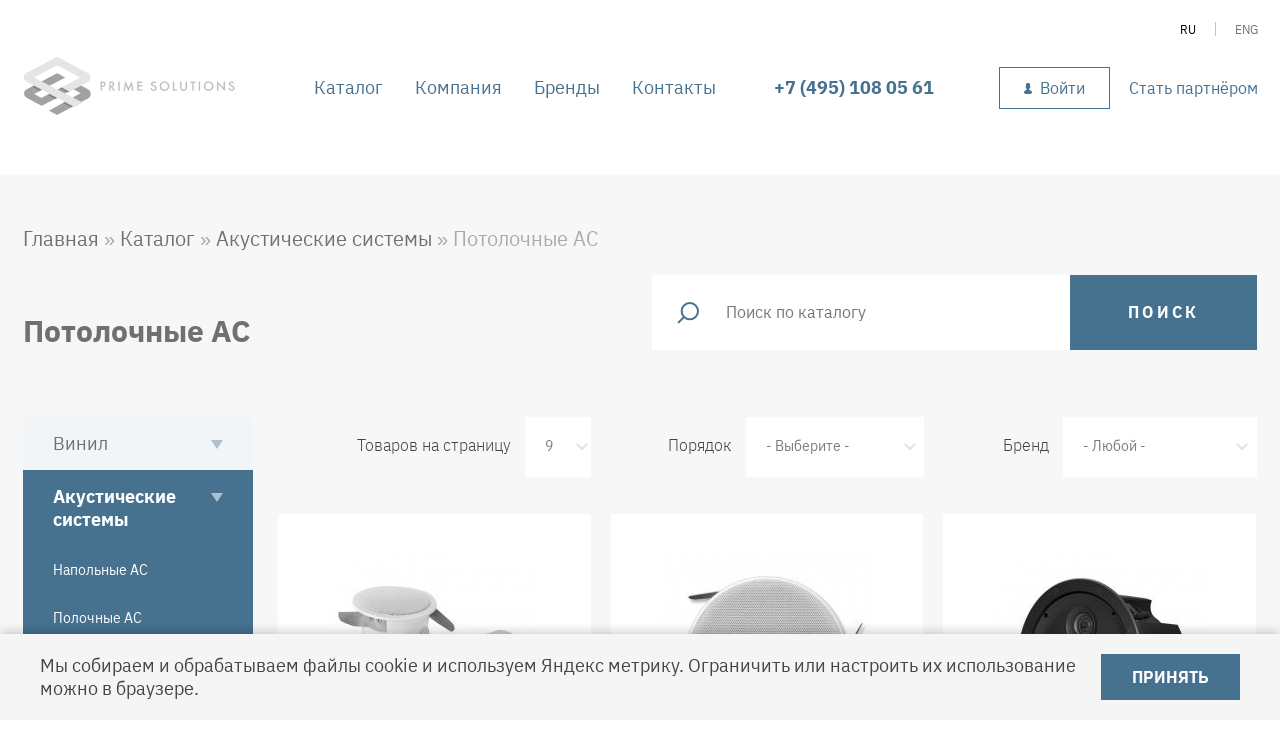

--- FILE ---
content_type: text/html; charset=UTF-8
request_url: https://prime-solutions.ru/catalog/akusticheskie-sistemy/potolochnye
body_size: 13566
content:
<!DOCTYPE html>
<html lang="ru" dir="ltr">
  <head>
    <meta charset="utf-8" />
<meta name="title" content="Потолочные АС | Prime Solutions" />
<link rel="canonical" href="https://prime-solutions.ru/catalog/akusticheskie-sistemy/potolochnye" />
<meta name="viewport" content="width=device-width" />
<link rel="shortcut icon" href="/themes/custom/prime/images/favicon.svg" type="image/svg+xml" />
<link rel="alternate" hreflang="ru" href="https://prime-solutions.ru/catalog/akusticheskie-sistemy/potolochnye" />
<link rel="alternate" hreflang="en" href="https://prime-solutions.ru/en/catalog/loudspeakers/ceiling" />
<link rel="delete-form" href="/taxonomy/term/416/delete" />
<link rel="edit-form" href="/taxonomy/term/416/edit" />
<link rel="devel-load" href="/devel/taxonomy_term/416" />
<link rel="devel-render" href="/devel/taxonomy_term/416/render" />
<link rel="devel-definition" href="/devel/taxonomy_term/416/definition" />
<link rel="token-devel" href="/taxonomy/term/416/devel/token" />
<link rel="drupal:content-translation-overview" href="/taxonomy/term/416/translations" />
<link rel="drupal:content-translation-add" href="/taxonomy/term/416/translations/add" />
<link rel="drupal:content-translation-edit" href="/taxonomy/term/416/translations/edit" />
<link rel="drupal:content-translation-delete" href="/taxonomy/term/416/translations/delete" />
<script src="/sites/default/files/google_tag/google_tag.script.js?t7tyvv"></script>

    <title>Потолочные АС | Prime Solutions</title>
    <link rel="stylesheet" media="all" href="/sites/default/files/css/css_oK17Pesd96a7WGz53WGbhvhOnRy1QMSGrXOVT72HX4w.css?t7tyvv" />
<link rel="stylesheet" media="all" href="/sites/default/files/css/css_6TZIMs4JX07CPkZjN6Bny1D_M-m33_K-VHO_nMoQjOw.css?t7tyvv" />

    
<!--[if lte IE 8]>
<script src="/sites/default/files/js/js_VtafjXmRvoUgAzqzYTA3Wrjkx9wcWhjP0G4ZnnqRamA.js"></script>
<![endif]-->
<script src="https://www.google.com/recaptcha/api.js?hl=ru" defer="defer" async="async"></script>

  </head>
  <body class="path-taxonomy">
        <a href="#main-content" class="visually-hidden focusable skip-link">
      Перейти к основному содержанию
    </a>
    <noscript aria-hidden="true"><iframe src="https://www.googletagmanager.com/ns.html?id=GTM-NQKFQRD" height="0" width="0" title="Google Tag Manager"></iframe></noscript>
      <div class="dialog-off-canvas-main-canvas" data-off-canvas-main-canvas>
    
<header id="header" role="banner">
  <div class="wrapper">
  	
  <div class="region region-header">
    <div id="block-prime-branding" class="block block-system block-page-title-block">
  <div class="block-wrapper">
  
    
        <a href="/" title="Главная" rel="home" class="site-logo">
      <img src="/themes/custom/prime/logo.png" alt="Главная" />
    </a>
        </div>
</div>
<div id="block-open-mobile-menu" class="block block-custom-menu block-page-title-block">
  <div class="block-wrapper">
  
    
      <div class="open-mobile-menu"></div>
    </div>
</div>

          <a
        href="/user/login"
        class="mobile-log-in use-ajax"
        data-dialog-type="modal"
        data-dialog-options="{&quot;width&quot;:&quot;auto&quot;}"></a>
      </div>

		
  <div class="region region-primary-menu">
    <nav role="navigation" aria-labelledby="block-prime-main-menu-menu" id="block-prime-main-menu" class="block block-menu navigation menu--main">
            
  <h2 class="visually-hidden" id="block-prime-main-menu-menu">Main navigation</h2>
  

        
              <ul class="menu">
                    <li class="menu-item">
        <a href="/catalog" class="menu-catalog" data-drupal-link-system-path="node/2">Каталог</a>
              </li>
                <li class="menu-item">
        <a href="/about-us" data-drupal-link-system-path="node/1">Компания</a>
              </li>
                <li class="menu-item">
        <a href="/brand" data-drupal-link-system-path="brand">Бренды</a>
              </li>
                <li class="menu-item">
        <a href="/contacts" data-drupal-link-system-path="node/3">Контакты</a>
              </li>
        </ul>
  


  </nav>
<div id="block-prime-telefon" class="block block-simple-block block-page-title-block">
  <div class="block-wrapper">
  
    
      <p><a class="phone" href="tel:74951080561">+7 (495) 108 05 61</a></p>
    </div>
</div>
<div id="block-close-mobile-menu" class="block block-custom-menu block-page-title-block">
  <div class="block-wrapper">
  
    
      <div class="close-mobile-menu"></div>
    </div>
</div>
<div class="language-switcher-language-url block block-language block-page-title-block" id="block-prime-languageswitcher" role="navigation">
  <div class="block-wrapper">
  
    
      <ul class="links"><li hreflang="ru" data-drupal-link-system-path="taxonomy/term/416" class="ru is-active"><a href="/catalog/akusticheskie-sistemy/potolochnye" class="language-link is-active" hreflang="ru" data-drupal-link-system-path="taxonomy/term/416">Ru</a></li><li hreflang="en" data-drupal-link-system-path="taxonomy/term/416" class="en"><a href="/en/catalog/loudspeakers/ceiling" class="language-link" hreflang="en" data-drupal-link-system-path="taxonomy/term/416">Eng</a></li></ul>
    </div>
</div>
<div id="block-expandedmenublock" class="block block-custom-menu block-page-title-block hidden">
  <div class="block-wrapper">
  
    
      <div class="expanded-menu">
  <div class="menu-parents">
    <div class="parents-mobile-back">Каталог</div>
          <div class="parent-term has-childs" data-term-tid="418">
        <a href="/catalog/vinil">Винил</a>
      </div>
          <div class="parent-term has-childs" data-term-tid="398">
        <a href="/catalog/akusticheskie-sistemy">Акустические системы</a>
      </div>
          <div class="parent-term has-childs" data-term-tid="305">
        <a href="/catalog/kinoteatralnoe-oborudovanie">Кинотеатральное оборудование</a>
      </div>
          <div class="parent-term has-childs" data-term-tid="391">
        <a href="/catalog/usiliteli">Усилители</a>
      </div>
          <div class="parent-term has-childs" data-term-tid="386">
        <a href="/catalog/predvaritelnye-usiliteli">Предварительные усилители</a>
      </div>
          <div class="parent-term has-childs" data-term-tid="461">
        <a href="/catalog/hi-fihigh-end-stoyki">Hi-Fi/High-End стойки</a>
      </div>
          <div class="parent-term has-childs" data-term-tid="404">
        <a href="/catalog/istochniki">Источники</a>
      </div>
          <div class="parent-term has-childs" data-term-tid="285">
        <a href="/catalog/kabeli">Кабели</a>
      </div>
          <div class="parent-term has-childs" data-term-tid="470">
        <a href="/catalog/proektory">Проекторы</a>
      </div>
          <div class="parent-term has-childs" data-term-tid="1">
        <a href="/catalog/proekcionnye-ekrany">Проекционные экраны</a>
      </div>
          <div class="parent-term has-childs" data-term-tid="550">
        <a href="/catalog/akusticheskoe-oformlenie">Акустическое оформление</a>
      </div>
          <div class="parent-term has-childs" data-term-tid="564">
        <a href="/catalog/krepleniya-i-lifty">Крепления и лифты</a>
      </div>
      </div>
  <div class="menu-childs">
    <div class="childs-mobile-back"></div>
    <div class="parent-not-clicked">Нажмите на интересующую вас категорию</div>
          <div class="child-terms-wrapper" data-parent-term-tid="418" style="display: none">
                  <div class="child-term" data-term-tid="436">
            <a href="/catalog/vinil/gotovye-proigryvateli-vinilovykh-diskov">Готовые проигрыватели виниловых дисков</a>
          </div>
                  <div class="child-term" data-term-tid="435">
            <a href="/catalog/vinil/proigryvateli-vinilovykh-diskov">Проигрыватели виниловых дисков</a>
          </div>
                  <div class="child-term" data-term-tid="420">
            <a href="/catalog/vinil/mc-golovki-zvukosnimatelya">MC головки звукоснимателя</a>
          </div>
                  <div class="child-term" data-term-tid="421">
            <a href="/catalog/vinil/mm-golovki-zvukosnimatelya">MM головки звукоснимателя</a>
          </div>
                  <div class="child-term" data-term-tid="560">
            <a href="/catalog/vinil/opticheskie-golovki-zvukosnimatelya">Оптические головки звукоснимателя</a>
          </div>
                  <div class="child-term" data-term-tid="430">
            <a href="/catalog/vinil/radialnye-tonarmy">Радиальные тонармы</a>
          </div>
                  <div class="child-term" data-term-tid="432">
            <a href="/catalog/vinil/tangencialnye-tonarmy">Тангенциальные тонармы</a>
          </div>
                  <div class="child-term" data-term-tid="427">
            <a href="/catalog/vinil/klempery">Клэмперы</a>
          </div>
                  <div class="child-term" data-term-tid="428">
            <a href="/catalog/vinil/mashiny-dlya-chistki-vinilovykh-plastinok">Машины для чистки виниловых пластинок</a>
          </div>
                  <div class="child-term" data-term-tid="460">
            <a href="/catalog/vinil/aksessuary-dlya-vinila">Аксессуары для винила</a>
          </div>
                  <div class="child-term" data-term-tid="431">
            <a href="/catalog/vinil/stendy-dlya-vinilovykh-proigryvateley">Стенды для виниловых проигрывателей</a>
          </div>
                  <div class="child-term" data-term-tid="437">
            <a href="/catalog/vinil/dopolnitelnoe-oborudovanie-dlya-vinila">Дополнительное оборудование для винила</a>
          </div>
                  <div class="child-term" data-term-tid="425">
            <a href="/catalog/vinil/bloki-pitaniya-dlya-vinilovykh-proigryvateley">Блоки питания для виниловых проигрывателей</a>
          </div>
              </div>
          <div class="child-terms-wrapper" data-parent-term-tid="398" style="display: none">
                  <div class="child-term" data-term-tid="413">
            <a href="/catalog/akusticheskie-sistemy/napolnye">Напольные АС</a>
          </div>
                  <div class="child-term" data-term-tid="414">
            <a href="/catalog/akusticheskie-sistemy/polochnye">Полочные АС</a>
          </div>
                  <div class="child-term" data-term-tid="473">
            <a href="/catalog/akusticheskie-sistemy/centralnogo-kanala">АС центрального канала</a>
          </div>
                  <div class="child-term" data-term-tid="444">
            <a href="/catalog/akusticheskie-sistemy/aktivnye-sabvufery">Активные сабвуферы</a>
          </div>
                  <div class="child-term" data-term-tid="415">
            <a href="/catalog/akusticheskie-sistemy/passivnye-sabvufery">Пассивные сабвуферы</a>
          </div>
                  <div class="child-term" data-term-tid="416">
            <a href="/catalog/akusticheskie-sistemy/potolochnye">Потолочные АС</a>
          </div>
                  <div class="child-term" data-term-tid="417">
            <a href="/catalog/akusticheskie-sistemy/vsepogodnye">Всепогодные АС</a>
          </div>
                  <div class="child-term" data-term-tid="540">
            <a href="/catalog/akusticheskie-sistemy/aksessuary-dlya">Аксессуары для АС</a>
          </div>
              </div>
          <div class="child-terms-wrapper" data-parent-term-tid="305" style="display: none">
                  <div class="child-term" data-term-tid="306">
            <a href="/catalog/kinoteatralnoe-oborudovanie/modulnye-zaekrannye">Модульные заэкранные АС</a>
          </div>
                  <div class="child-term" data-term-tid="309">
            <a href="/catalog/kinoteatralnoe-oborudovanie/korpusnye">Корпусные АС</a>
          </div>
                  <div class="child-term" data-term-tid="310">
            <a href="/catalog/kinoteatralnoe-oborudovanie/navesnye">Навесные АС</a>
          </div>
                  <div class="child-term" data-term-tid="311">
            <a href="/catalog/kinoteatralnoe-oborudovanie/okruzhayuschego-zvuka">АС окружающего звука</a>
          </div>
                  <div class="child-term" data-term-tid="312">
            <a href="/catalog/kinoteatralnoe-oborudovanie/vstraivaemye">Встраиваемые АС</a>
          </div>
                  <div class="child-term" data-term-tid="313">
            <a href="/catalog/kinoteatralnoe-oborudovanie/sabvufery">Сабвуферы</a>
          </div>
                  <div class="child-term" data-term-tid="546">
            <a href="/catalog/kinoteatralnoe-oborudovanie/processory-okruzhayuschego-zvuka">Процессоры окружающего звука</a>
          </div>
                  <div class="child-term" data-term-tid="510">
            <a href="/catalog/kinoteatralnoe-oborudovanie/mnogokanalnye-usiliteli">Многоканальные усилители</a>
          </div>
              </div>
          <div class="child-terms-wrapper" data-parent-term-tid="391" style="display: none">
                  <div class="child-term" data-term-tid="547">
            <a href="/catalog/usiliteli/vsyo-v-odnom">Всё в одном</a>
          </div>
                  <div class="child-term" data-term-tid="447">
            <a href="/catalog/usiliteli/integrirovannye-usiliteli">Интегрированные усилители</a>
          </div>
                  <div class="child-term" data-term-tid="392">
            <a href="/catalog/usiliteli/usiliteli-moschnosti">Усилители мощности</a>
          </div>
              </div>
          <div class="child-terms-wrapper" data-parent-term-tid="386" style="display: none">
                  <div class="child-term" data-term-tid="395">
            <a href="/catalog/predvaritelnye-usiliteli/predvaritelnye-audio-usiliteli">Предварительные аудио усилители</a>
          </div>
                  <div class="child-term" data-term-tid="512">
            <a href="/catalog/predvaritelnye-usiliteli/cifro-analogovye-preobrazovateli">Цифро-аналоговые преобразователи</a>
          </div>
                  <div class="child-term" data-term-tid="396">
            <a href="/catalog/predvaritelnye-usiliteli/fonokorrektory">Фонокорректоры</a>
          </div>
                  <div class="child-term" data-term-tid="397">
            <a href="/catalog/predvaritelnye-usiliteli/krossovery">Кроссоверы</a>
          </div>
              </div>
          <div class="child-terms-wrapper" data-parent-term-tid="461" style="display: none">
                  <div class="child-term" data-term-tid="462">
            <a href="/catalog/hi-fihigh-end-stoyki/stoyki-dlya-oborudovaniya">Стойки для оборудования</a>
          </div>
                  <div class="child-term" data-term-tid="463">
            <a href="/catalog/hi-fihigh-end-stoyki/polki-dlya-usiliteley-moschnosti">Полки для усилителей мощности</a>
          </div>
                  <div class="child-term" data-term-tid="465">
            <a href="/catalog/hi-fihigh-end-stoyki/polki-dlya-vinilovykh-proigryvateley">Полки для виниловых проигрывателей</a>
          </div>
                  <div class="child-term" data-term-tid="485">
            <a href="/catalog/hi-fihigh-end-stoyki/aksessuary-i-dempfery">Аксессуары и демпферы</a>
          </div>
              </div>
          <div class="child-terms-wrapper" data-parent-term-tid="404" style="display: none">
                  <div class="child-term" data-term-tid="492">
            <a href="/catalog/istochniki/setevye-pleery">Сетевые плееры</a>
          </div>
              </div>
          <div class="child-terms-wrapper" data-parent-term-tid="285" style="display: none">
                  <div class="child-term" data-term-tid="479">
            <a href="/catalog/kabeli/akusticheskie-kabeli-single-wire">Акустические кабели Single-Wire</a>
          </div>
                  <div class="child-term" data-term-tid="480">
            <a href="/catalog/kabeli/akusticheskie-kabeli-bi-wire">Акустические кабели Bi-Wire</a>
          </div>
                  <div class="child-term" data-term-tid="481">
            <a href="/catalog/kabeli/mezhblochnye-kabeli-rca-rca">Межблочные кабели RCA-RCA</a>
          </div>
                  <div class="child-term" data-term-tid="482">
            <a href="/catalog/kabeli/mezhblochnye-kabeli-xlr-xlr">Межблочные кабели XLR-XLR</a>
          </div>
                  <div class="child-term" data-term-tid="456">
            <a href="/catalog/kabeli/setevye-filtry">Сетевые фильтры</a>
          </div>
                  <div class="child-term" data-term-tid="457">
            <a href="/catalog/kabeli/setevye-kabeli">Сетевые кабели</a>
          </div>
                  <div class="child-term" data-term-tid="514">
            <a href="/catalog/kabeli/kabeli-dlya-tonarmov">Кабели для тонармов</a>
          </div>
                  <div class="child-term" data-term-tid="483">
            <a href="/catalog/kabeli/cifrovye-mezhblochnye-kabeli">Цифровые межблочные кабели</a>
          </div>
                  <div class="child-term" data-term-tid="486">
            <a href="/catalog/kabeli/kabeli-dlya-sabvuferov">Кабели для сабвуферов</a>
          </div>
                  <div class="child-term" data-term-tid="515">
            <a href="/catalog/kabeli/bloki-pitaniya-dlya-kabeley-ansuz">Блоки питания для кабелей Ansuz</a>
          </div>
                  <div class="child-term" data-term-tid="516">
            <a href="/catalog/kabeli/ethernet-svitchi">Ethernet свитчи</a>
          </div>
                  <div class="child-term" data-term-tid="364">
            <a href="/catalog/kabeli/akusticheskiy-kabel-v-katushkakh">Акустический кабель в катушках</a>
          </div>
                  <div class="child-term" data-term-tid="365">
            <a href="/catalog/kabeli/mezhblochnyy-kabel-v-katushkakh">Межблочный кабель в катушках</a>
          </div>
                  <div class="child-term" data-term-tid="517">
            <a href="/catalog/kabeli/mezhblochnye-analogovye-kabeli-dlya-naim-din">Межблочные аналоговые кабели для NAIM (DIN)</a>
          </div>
              </div>
          <div class="child-terms-wrapper" data-parent-term-tid="470" style="display: none">
                  <div class="child-term" data-term-tid="471">
            <a href="/catalog/proektory/4k-proektory">4K проекторы</a>
          </div>
                  <div class="child-term" data-term-tid="472">
            <a href="/catalog/proektory/ust-proektory">UST проекторы</a>
          </div>
                  <div class="child-term" data-term-tid="573">
            <a href="/catalog/proektory/proekcionnye-okna">Проекционные окна</a>
          </div>
                  <div class="child-term" data-term-tid="574">
            <a href="/catalog/proektory/zvukoizolirovannye-koroba-dlya-proektorov">Звукоизолированные короба для проекторов</a>
          </div>
              </div>
          <div class="child-terms-wrapper" data-parent-term-tid="1" style="display: none">
                  <div class="child-term" data-term-tid="282">
            <a href="/catalog/proekcionnye-ekrany/stacionarnye-odnoformatnye">Стационарные одноформатные</a>
          </div>
                  <div class="child-term" data-term-tid="283">
            <a href="/catalog/proekcionnye-ekrany/motorizovannye">Моторизованные</a>
          </div>
                  <div class="child-term" data-term-tid="558">
            <a href="/catalog/proekcionnye-ekrany/stacionarnye-mnogoformatnye">Стационарные многоформатные</a>
          </div>
                  <div class="child-term" data-term-tid="495">
            <a href="/catalog/proekcionnye-ekrany/ust-ekrany">UST экраны</a>
          </div>
              </div>
          <div class="child-terms-wrapper" data-parent-term-tid="550" style="display: none">
                  <div class="child-term" data-term-tid="551">
            <a href="/catalog/akusticheskoe-oformlenie/absorbery-pogloschayuschie-paneli">Абсорберы/ поглощающие панели</a>
          </div>
                  <div class="child-term" data-term-tid="552">
            <a href="/catalog/akusticheskoe-oformlenie/diffuzery-rasseivayuschie-paneli">Диффузеры / рассеивающие панели</a>
          </div>
                  <div class="child-term" data-term-tid="556">
            <a href="/catalog/akusticheskoe-oformlenie/gibridnye-paneli">Гибридные панели</a>
          </div>
                  <div class="child-term" data-term-tid="553">
            <a href="/catalog/akusticheskoe-oformlenie/basovye-lovushki">Басовые ловушки</a>
          </div>
                  <div class="child-term" data-term-tid="554">
            <a href="/catalog/akusticheskoe-oformlenie/installyacionnyy-kinozal">Инсталляционный кинозал</a>
          </div>
                  <div class="child-term" data-term-tid="555">
            <a href="/catalog/akusticheskoe-oformlenie/krepleniya">Крепления</a>
          </div>
              </div>
          <div class="child-terms-wrapper" data-parent-term-tid="564" style="display: none">
                  <div class="child-term" data-term-tid="565">
            <a href="/catalog/krepleniya-i-lifty/krepleniya-dlya-proektorov">Крепления для проекторов</a>
          </div>
                  <div class="child-term" data-term-tid="566">
            <a href="/catalog/krepleniya-i-lifty/lifty-dlya-proektorov">Лифты для проекторов</a>
          </div>
                  <div class="child-term" data-term-tid="567">
            <a href="/catalog/krepleniya-i-lifty/motorizovannye-nastennye-krepleniya-dlya-tv">Моторизованные настенные крепления для ТВ</a>
          </div>
                  <div class="child-term" data-term-tid="568">
            <a href="/catalog/krepleniya-i-lifty/krepleniya-dlya-tv">Крепления для ТВ</a>
          </div>
                  <div class="child-term" data-term-tid="569">
            <a href="/catalog/krepleniya-i-lifty/maskiruyuschie-motorizovannye-sistemy-dlya-tv">Маскирующие моторизованные системы для ТВ</a>
          </div>
                  <div class="child-term" data-term-tid="570">
            <a href="/catalog/krepleniya-i-lifty/lifty-dlya-tv">Лифты для ТВ</a>
          </div>
                  <div class="child-term" data-term-tid="571">
            <a href="/catalog/krepleniya-i-lifty/potolochnye-lifty-dlya-tv">Потолочные лифты для ТВ</a>
          </div>
              </div>
      </div>
</div>

    </div>
</div>

  </div>

		
  <div class="region region-secondary-menu">
    <nav role="navigation" aria-labelledby="block-prime-account-menu-menu" id="block-prime-account-menu" class="block block-menu navigation menu--account">
            
  <h2 class="visually-hidden" id="block-prime-account-menu-menu">User account menu</h2>
  

        
              <ul class="menu">
                    <li class="menu-item">
        <a href="/user/login" class="log-in use-ajax" data-dialog-type="modal" data-dialog-options="{&quot;width&quot;:&quot;auto&quot;,&quot;dialogClass&quot;:&quot;login-modal-form&quot;,&quot;modal&quot;:true}" data-drupal-link-system-path="user/login">Войти</a>
              </li>
                <li class="menu-item">
        <a href="/user/register" class="become-partner use-ajax" data-dialog-type="modal" data-dialog-options="{&quot;width&quot;:&quot;auto&quot;,&quot;dialogClass&quot;:&quot;partners-modal-form&quot;,&quot;modal&quot;:true,&quot;minHeight&quot;:520,&quot;resizable&quot;:false}" data-drupal-link-system-path="user/register">Стать партнёром</a>
              </li>
        </ul>
  


  </nav>

  </div>

  </div>
</header>

<div id="container" >

	<div class="wrapper">
  	
  <div class="region region-breadcrumb">
    <div id="block-prime-breadcrumbs" class="block block-system block-page-title-block">
  <div class="block-wrapper">
  
    
        <nav class="breadcrumb" role="navigation" aria-labelledby="system-breadcrumb">
    <h2 id="system-breadcrumb" class="visually-hidden">Строка навигации</h2>
    <ol>
          <li>
                  <a href="/">Главная</a>
              </li>
          <li>
                  <a href="/catalog">Каталог</a>
              </li>
          <li>
                  <a href="/catalog/akusticheskie-sistemy">Акустические системы</a>
              </li>
          <li>
                  Потолочные АС
              </li>
        </ol>
  </nav>

    </div>
</div>

  </div>

  </div>
    <div class="wrapper">
	
  <div class="region region-page-title multiple">
    <div id="block-prime-page-title" class="block block-core block-page-title-block">
  <div class="block-wrapper">
  
    
      
  <h1 class="page-title"> Потолочные АС </h1>


    </div>
</div>
<div id="block-custom-search" class="block block-custom-blocks block-page-title-block">
  <div class="block-wrapper">
  
    
      <form class="search-form" data-drupal-selector="search-form" action="/catalog/akusticheskie-sistemy/potolochnye" method="post" id="search-form" accept-charset="UTF-8">
  <div class="js-form-item form-item js-form-type-textfield form-type-textfield js-form-item-search form-item-search form-no-label">
        <input placeholder="Поиск по каталогу" data-drupal-selector="edit-search" type="text" id="edit-search" name="search" value="" size="60" maxlength="128" class="form-text required" required="required" aria-required="true" />

        </div>
<input data-drupal-selector="edit-submit" type="submit" id="edit-submit" name="op" value="Поиск" class="button js-form-submit form-submit" />
<input autocomplete="off" data-drupal-selector="form-wv-rypiflgf5mkysymvohby-odvrurysexq12z0rcgi" type="hidden" name="form_build_id" value="form-Wv-RyPIFlGF5mkYsyMvoHby_odvrurYsEXQ12z0RcgI" />
<input data-drupal-selector="edit-search-form" type="hidden" name="form_id" value="search_form" />

</form>
<a href="/search" class="mobile-search-link"></a>
    </div>
</div>

  </div>

		  
  <div class="region region-highlighted">
    <div data-drupal-messages-fallback class="hidden"></div>

  </div>

		
	<main role="main"  class="no-sidebar">
	  		<aside class="sidebar-first" role="complementary">
		  
  <div class="region region-sidebar-first">
    <div id="block-catalogmenublock" class="block block-custom-menu block-page-title-block">
  <div class="block-wrapper">
  
    
      <div class="item-list"><ul class="catalog-menu-list"><li class="close with-childrens"><a href="/catalog/vinil">Винил</a><div class="item-list"><ul><li><a href="/catalog/vinil/gotovye-proigryvateli-vinilovykh-diskov" class="child">Готовые проигрыватели виниловых дисков</a></li><li><a href="/catalog/vinil/proigryvateli-vinilovykh-diskov" class="child">Проигрыватели виниловых дисков</a></li><li><a href="/catalog/vinil/mc-golovki-zvukosnimatelya" class="child">MC головки звукоснимателя</a></li><li><a href="/catalog/vinil/mm-golovki-zvukosnimatelya" class="child">MM головки звукоснимателя</a></li><li><a href="/catalog/vinil/opticheskie-golovki-zvukosnimatelya" class="child">Оптические головки звукоснимателя</a></li><li><a href="/catalog/vinil/radialnye-tonarmy" class="child">Радиальные тонармы</a></li><li><a href="/catalog/vinil/tangencialnye-tonarmy" class="child">Тангенциальные тонармы</a></li><li><a href="/catalog/vinil/klempery" class="child">Клэмперы</a></li><li><a href="/catalog/vinil/mashiny-dlya-chistki-vinilovykh-plastinok" class="child">Машины для чистки виниловых пластинок</a></li><li><a href="/catalog/vinil/aksessuary-dlya-vinila" class="child">Аксессуары для винила</a></li><li><a href="/catalog/vinil/stendy-dlya-vinilovykh-proigryvateley" class="child">Стенды для виниловых проигрывателей</a></li><li><a href="/catalog/vinil/dopolnitelnoe-oborudovanie-dlya-vinila" class="child">Дополнительное оборудование для винила</a></li><li><a href="/catalog/vinil/bloki-pitaniya-dlya-vinilovykh-proigryvateley" class="child">Блоки питания для виниловых проигрывателей</a></li></ul></div></li><li class="active with-childrens"><a href="/catalog/akusticheskie-sistemy">Акустические системы</a><div class="item-list"><ul><li><a href="/catalog/akusticheskie-sistemy/napolnye" class="child">Напольные АС</a></li><li><a href="/catalog/akusticheskie-sistemy/polochnye" class="child">Полочные АС</a></li><li><a href="/catalog/akusticheskie-sistemy/centralnogo-kanala" class="child">АС центрального канала</a></li><li><a href="/catalog/akusticheskie-sistemy/aktivnye-sabvufery" class="child">Активные сабвуферы</a></li><li><a href="/catalog/akusticheskie-sistemy/passivnye-sabvufery" class="child">Пассивные сабвуферы</a></li><li class="active"><a href="/catalog/akusticheskie-sistemy/potolochnye" class="child">Потолочные АС</a></li><li><a href="/catalog/akusticheskie-sistemy/vsepogodnye" class="child">Всепогодные АС</a></li><li><a href="/catalog/akusticheskie-sistemy/aksessuary-dlya" class="child">Аксессуары для АС</a></li></ul></div></li><li class="close with-childrens"><a href="/catalog/kinoteatralnoe-oborudovanie">Кинотеатральное оборудование</a><div class="item-list"><ul><li><a href="/catalog/kinoteatralnoe-oborudovanie/modulnye-zaekrannye" class="child">Модульные заэкранные АС</a></li><li><a href="/catalog/kinoteatralnoe-oborudovanie/korpusnye" class="child">Корпусные АС</a></li><li><a href="/catalog/kinoteatralnoe-oborudovanie/navesnye" class="child">Навесные АС</a></li><li><a href="/catalog/kinoteatralnoe-oborudovanie/okruzhayuschego-zvuka" class="child">АС окружающего звука</a></li><li><a href="/catalog/kinoteatralnoe-oborudovanie/vstraivaemye" class="child">Встраиваемые АС</a></li><li><a href="/catalog/kinoteatralnoe-oborudovanie/sabvufery" class="child">Сабвуферы</a></li><li><a href="/catalog/kinoteatralnoe-oborudovanie/processory-okruzhayuschego-zvuka" class="child">Процессоры окружающего звука</a></li><li><a href="/catalog/kinoteatralnoe-oborudovanie/mnogokanalnye-usiliteli" class="child">Многоканальные усилители</a></li></ul></div></li><li class="close with-childrens"><a href="/catalog/usiliteli">Усилители</a><div class="item-list"><ul><li><a href="/catalog/usiliteli/vsyo-v-odnom" class="child">Всё в одном</a></li><li><a href="/catalog/usiliteli/integrirovannye-usiliteli" class="child">Интегрированные усилители</a></li><li><a href="/catalog/usiliteli/usiliteli-moschnosti" class="child">Усилители мощности</a></li></ul></div></li><li class="close with-childrens"><a href="/catalog/predvaritelnye-usiliteli">Предварительные усилители</a><div class="item-list"><ul><li><a href="/catalog/predvaritelnye-usiliteli/predvaritelnye-audio-usiliteli" class="child">Предварительные аудио усилители</a></li><li><a href="/catalog/predvaritelnye-usiliteli/cifro-analogovye-preobrazovateli" class="child">Цифро-аналоговые преобразователи</a></li><li><a href="/catalog/predvaritelnye-usiliteli/fonokorrektory" class="child">Фонокорректоры</a></li><li><a href="/catalog/predvaritelnye-usiliteli/krossovery" class="child">Кроссоверы</a></li></ul></div></li><li class="close with-childrens"><a href="/catalog/hi-fihigh-end-stoyki">Hi-Fi/High-End стойки</a><div class="item-list"><ul><li><a href="/catalog/hi-fihigh-end-stoyki/stoyki-dlya-oborudovaniya" class="child">Стойки для оборудования</a></li><li><a href="/catalog/hi-fihigh-end-stoyki/polki-dlya-usiliteley-moschnosti" class="child">Полки для усилителей мощности</a></li><li><a href="/catalog/hi-fihigh-end-stoyki/polki-dlya-vinilovykh-proigryvateley" class="child">Полки для виниловых проигрывателей</a></li><li><a href="/catalog/hi-fihigh-end-stoyki/aksessuary-i-dempfery" class="child">Аксессуары и демпферы</a></li></ul></div></li><li class="close with-childrens"><a href="/catalog/istochniki">Источники</a><div class="item-list"><ul><li><a href="/catalog/istochniki/setevye-pleery" class="child">Сетевые плееры</a></li></ul></div></li><li class="close with-childrens"><a href="/catalog/kabeli">Кабели</a><div class="item-list"><ul><li><a href="/catalog/kabeli/akusticheskie-kabeli-single-wire" class="child">Акустические кабели Single-Wire</a></li><li><a href="/catalog/kabeli/akusticheskie-kabeli-bi-wire" class="child">Акустические кабели Bi-Wire</a></li><li><a href="/catalog/kabeli/mezhblochnye-kabeli-rca-rca" class="child">Межблочные кабели RCA-RCA</a></li><li><a href="/catalog/kabeli/mezhblochnye-kabeli-xlr-xlr" class="child">Межблочные кабели XLR-XLR</a></li><li><a href="/catalog/kabeli/setevye-filtry" class="child">Сетевые фильтры</a></li><li><a href="/catalog/kabeli/setevye-kabeli" class="child">Сетевые кабели</a></li><li><a href="/catalog/kabeli/kabeli-dlya-tonarmov" class="child">Кабели для тонармов</a></li><li><a href="/catalog/kabeli/cifrovye-mezhblochnye-kabeli" class="child">Цифровые межблочные кабели</a></li><li><a href="/catalog/kabeli/kabeli-dlya-sabvuferov" class="child">Кабели для сабвуферов</a></li><li><a href="/catalog/kabeli/bloki-pitaniya-dlya-kabeley-ansuz" class="child">Блоки питания для кабелей Ansuz</a></li><li><a href="/catalog/kabeli/ethernet-svitchi" class="child">Ethernet свитчи</a></li><li><a href="/catalog/kabeli/akusticheskiy-kabel-v-katushkakh" class="child">Акустический кабель в катушках</a></li><li><a href="/catalog/kabeli/mezhblochnyy-kabel-v-katushkakh" class="child">Межблочный кабель в катушках</a></li><li><a href="/catalog/kabeli/mezhblochnye-analogovye-kabeli-dlya-naim-din" class="child">Межблочные аналоговые кабели для NAIM (DIN)</a></li></ul></div></li><li class="close with-childrens"><a href="/catalog/proektory">Проекторы</a><div class="item-list"><ul><li><a href="/catalog/proektory/4k-proektory" class="child">4K проекторы</a></li><li><a href="/catalog/proektory/ust-proektory" class="child">UST проекторы</a></li><li><a href="/catalog/proektory/proekcionnye-okna" class="child">Проекционные окна</a></li><li><a href="/catalog/proektory/zvukoizolirovannye-koroba-dlya-proektorov" class="child">Звукоизолированные короба для проекторов</a></li></ul></div></li><li class="close with-childrens"><a href="/catalog/proekcionnye-ekrany" title="
	Стационарные на раме
	Моторизованные навесные
	Моторизованные на раме

">Проекционные экраны</a><div class="item-list"><ul><li><a href="/catalog/proekcionnye-ekrany/stacionarnye-odnoformatnye" class="child">Стационарные одноформатные</a></li><li><a href="/catalog/proekcionnye-ekrany/motorizovannye" class="child">Моторизованные</a></li><li><a href="/catalog/proekcionnye-ekrany/stacionarnye-mnogoformatnye" class="child">Стационарные многоформатные</a></li><li><a href="/catalog/proekcionnye-ekrany/ust-ekrany" class="child">UST экраны</a></li></ul></div></li><li class="close with-childrens"><a href="/catalog/akusticheskoe-oformlenie">Акустическое оформление</a><div class="item-list"><ul><li><a href="/catalog/akusticheskoe-oformlenie/absorbery-pogloschayuschie-paneli" class="child">Абсорберы/ поглощающие панели</a></li><li><a href="/catalog/akusticheskoe-oformlenie/diffuzery-rasseivayuschie-paneli" class="child">Диффузеры / рассеивающие панели</a></li><li><a href="/catalog/akusticheskoe-oformlenie/gibridnye-paneli" class="child">Гибридные панели</a></li><li><a href="/catalog/akusticheskoe-oformlenie/basovye-lovushki" class="child">Басовые ловушки</a></li><li><a href="/catalog/akusticheskoe-oformlenie/installyacionnyy-kinozal" class="child">Инсталляционный кинозал</a></li><li><a href="/catalog/akusticheskoe-oformlenie/krepleniya" class="child">Крепления</a></li></ul></div></li><li class="close with-childrens"><a href="/catalog/krepleniya-i-lifty">Крепления и лифты</a><div class="item-list"><ul><li><a href="/catalog/krepleniya-i-lifty/krepleniya-dlya-proektorov" class="child">Крепления для проекторов</a></li><li><a href="/catalog/krepleniya-i-lifty/lifty-dlya-proektorov" class="child">Лифты для проекторов</a></li><li><a href="/catalog/krepleniya-i-lifty/motorizovannye-nastennye-krepleniya-dlya-tv" class="child">Моторизованные настенные крепления для ТВ</a></li><li><a href="/catalog/krepleniya-i-lifty/krepleniya-dlya-tv" class="child">Крепления для ТВ</a></li><li><a href="/catalog/krepleniya-i-lifty/maskiruyuschie-motorizovannye-sistemy-dlya-tv" class="child">Маскирующие моторизованные системы для ТВ</a></li><li><a href="/catalog/krepleniya-i-lifty/lifty-dlya-tv" class="child">Лифты для ТВ</a></li><li><a href="/catalog/krepleniya-i-lifty/potolochnye-lifty-dlya-tv" class="child">Потолочные лифты для ТВ</a></li></ul></div></li></ul></div>
    </div>
</div>

  </div>

		</aside>
	  	  <div class="layout-content">
		
  <div class="region region-content">
    <div id="block-openmobilefiltersblock" class="block block-custom-blocks block-page-title-block">
  <div class="block-wrapper">
  
    
      
        <span class="filters-text">Настроить параметры фильтров</span>
        <span class="filters-open-mob"></span>        
      
    </div>
</div>
<div id="block-prime-content" class="block block-system block-page-title-block">
  <div class="block-wrapper">
  
    
      <div class="view view-catalog-term-page view-id-catalog_term_page view-display-id-page_1 js-view-dom-id-0483ae82e166ff60e89f1758c0fa5a3fc4a53fdba530b0627a1832782eba03dc">
  
    
        <div class="view-filters">
      <form class="views-exposed-form bef-exposed-form" data-bef-auto-submit-full-form="" data-drupal-selector="views-exposed-form-catalog-term-page-page-1" action="/catalog/term/416" method="get" id="views-exposed-form-catalog-term-page-page-1" accept-charset="UTF-8">
  <div class="form--inline clearfix">
  <div class="js-form-item form-item js-form-type-select form-type-select js-form-item-items-per-page form-item-items-per-page">
      <label for="edit-items-per-page">Товаров на страницу</label>
        <select data-drupal-selector="edit-items-per-page" id="edit-items-per-page" name="items_per_page" class="form-select"><option value="9" selected="selected">9</option><option value="12">12</option><option value="24">24</option><option value="48">48</option></select>
        </div>
<div class="js-form-item form-item js-form-type-select form-type-select js-form-item-sort-by form-item-sort-by">
      <label for="edit-sort-by">Порядок</label>
        <select data-drupal-selector="edit-sort-by" id="edit-sort-by" name="sort_by" class="form-select"><option value="field_product_priority_value" selected="selected">- Выберите -</option><option value="price__number">Цена - возрастание</option><option value="price__number_1">Цена - убывание</option></select>
        </div>
<div class="js-form-item form-item js-form-type-select form-type-select js-form-item-field-product-brand-target-id form-item-field-product-brand-target-id">
      <label for="edit-field-product-brand-target-id">Бренд</label>
        <select data-drupal-selector="edit-field-product-brand-target-id" id="edit-field-product-brand-target-id" name="field_product_brand_target_id" class="form-select"><option value="All" selected="selected">- Любой -</option><option value="511">Aavik</option><option value="587">Master Fidelity</option><option value="582">ATI</option><option value="583">Canor</option><option value="584">Keces</option><option value="579">Vinnie Rossi</option><option value="506">Absolare</option><option value="513">Ansuz</option><option value="548">Axxess</option><option value="291">Artnovion</option><option value="507">BGW</option><option value="526">Borresen</option><option value="490">Brandt Audio</option><option value="422">Clearaudio</option><option value="545">Datasat</option><option value="403">Exposure</option><option value="559">Display Technologies</option><option value="561">DS Audio</option><option value="563">Future Automation</option><option value="293">Krix</option><option value="448">Mastersound</option><option value="466">Neo High-End</option><option value="505">Perlisten Audio</option><option value="290">Prime Screens</option><option value="438">Rockport Technologies</option><option value="351">Severtson</option><option value="469">SIM2</option><option value="443">Stenheim</option><option value="539">Thomas Schick</option></select>
        </div>
<div data-drupal-selector="edit-actions" class="form-actions js-form-wrapper form-wrapper" id="edit-actions"><input data-bef-auto-submit-click="" class="js-hide button js-form-submit form-submit" style="display: none" data-drupal-selector="edit-submit-catalog-term-page" type="submit" id="edit-submit-catalog-term-page" value="Сортировать" />
</div>

</div>

</form>

    </div>
    
      <div class="view-content">
      

  
                                                
  <div class="views-row">
<article class="product product--type- product--teaser">
    <div class="product-image">
      <div class="product--variation-field--variation_field_variation_image__41971 field field--name-field-variation-image field--type-image field--label-hidden field__items">
              <div class="field__item">  <a href="/product/krix-ic-10?v=39384" hreflang="ru"><img src="/sites/default/files/styles/product_teaser_210_210/public/import_images/IC-10-1.jpg?itok=Ni4lW3Nv" width="210" height="210" alt="IC-10" title="IC-10" class="image-style-product-teaser-210-210" />

</a>
</div>
          </div>
  </div>
    <div class="product-title">
  <div class="product--variation-field--variation_title__41971 field field--name-title field--type-string field--label-hidden field__item"><a href="/product/krix-ic-10?v=39384" hreflang="ru">Krix IC-10</a></div>
</div>
    <div class="product-variation-price">
        </div>
    <div class="product-variations"><div id="commerce-product-add-to-cart-form"><form class="commerce-order-item-add-to-cart-form-commerce-product-41971 commerce-order-item-add-to-cart-form without-variations" data-drupal-selector="commerce-order-item-add-to-cart-form-commerce-product-41971" autocomplete="off" action="/catalog/akusticheskie-sistemy/potolochnye" method="post" id="commerce-order-item-add-to-cart-form-commerce-product-41971" accept-charset="UTF-8">
  <input autocomplete="off" data-drupal-selector="form-ky9-f-mqz36xz3-uv7hnirlka-uljwin5kjsb1f4ei" type="hidden" name="form_build_id" value="form-kY9--f-mQZ36xZ3_uV7HnIRlKa-ulJwiN5kJSB1F4eI" />
<input data-drupal-selector="edit-commerce-order-item-add-to-cart-form-commerce-product-41971" type="hidden" name="form_id" value="commerce_order_item_add_to_cart_form_commerce_product_41971" />

</form>
</div></div>
</article>
  </div>
  
                                                
  <div class="views-row">
<article class="product product--type- product--teaser">
    <div class="product-image">
      <div class="product--variation-field--variation_field_variation_image__41972 field field--name-field-variation-image field--type-image field--label-hidden field__items">
              <div class="field__item">  <a href="/product/krix-ic-20?v=39385" hreflang="ru"><img src="/sites/default/files/styles/product_teaser_210_210/public/import_images/IC-20-1.jpg?itok=HUeUKV7F" width="210" height="210" alt="IC-20" title="IC-20" class="image-style-product-teaser-210-210" />

</a>
</div>
          </div>
  </div>
    <div class="product-title">
  <div class="product--variation-field--variation_title__41972 field field--name-title field--type-string field--label-hidden field__item"><a href="/product/krix-ic-20?v=39385" hreflang="ru">Krix IC-20</a></div>
</div>
    <div class="product-variation-price">
        </div>
    <div class="product-variations"><div id="commerce-product-add-to-cart-form--2"><form class="commerce-order-item-add-to-cart-form-commerce-product-41972 commerce-order-item-add-to-cart-form without-variations" data-drupal-selector="commerce-order-item-add-to-cart-form-commerce-product-41972" autocomplete="off" action="/catalog/akusticheskie-sistemy/potolochnye" method="post" id="commerce-order-item-add-to-cart-form-commerce-product-41972" accept-charset="UTF-8">
  <input autocomplete="off" data-drupal-selector="form-8kuow2qnsotexzhxdbqymfsufkpxwrrnk8fsjvesj4m" type="hidden" name="form_build_id" value="form-8KuOw2qnsOTeXzhXDBQyMfsuFKPXwRRnk8FsjvesJ4M" />
<input data-drupal-selector="edit-commerce-order-item-add-to-cart-form-commerce-product-41972" type="hidden" name="form_id" value="commerce_order_item_add_to_cart_form_commerce_product_41972" />

</form>
</div></div>
</article>
  </div>
  
                                                
  <div class="views-row">
<article class="product product--type- product--teaser">
    <div class="product-image">
      <div class="product--variation-field--variation_field_variation_image__41973 field field--name-field-variation-image field--type-image field--label-hidden field__items">
              <div class="field__item">  <a href="/product/krix-ic-30?v=39386" hreflang="ru"><img src="/sites/default/files/styles/product_teaser_210_210/public/import_images/IC-30-1.jpg?itok=YjylCDk8" width="210" height="210" alt="IC-30 White Grille" title="IC-30 White Grille" class="image-style-product-teaser-210-210" />

</a>
</div>
          </div>
  </div>
    <div class="product-title">
  <div class="product--variation-field--variation_title__41973 field field--name-title field--type-string field--label-hidden field__item"><a href="/product/krix-ic-30?v=39386" hreflang="ru">Krix IC-30</a></div>
</div>
    <div class="product-variation-price">
        </div>
    <div class="product-variations"><div id="commerce-product-add-to-cart-form--3"><form class="commerce-order-item-add-to-cart-form-commerce-product-41973 commerce-order-item-add-to-cart-form" data-drupal-selector="commerce-order-item-add-to-cart-form-commerce-product-41973" autocomplete="off" action="/catalog/akusticheskie-sistemy/potolochnye" method="post" id="commerce-order-item-add-to-cart-form-commerce-product-41973" accept-charset="UTF-8">
  <div class="field--type-entity-reference field--name-purchased-entity field--widget-commerce-product-variation-attributes js-form-wrapper form-wrapper" data-drupal-selector="edit-purchased-entity-wrapper" id="edit-purchased-entity-wrapper">      <div class="attribute-widgets js-form-wrapper form-wrapper" data-drupal-selector="edit-purchased-entity-0-attributes" id="edit-purchased-entity-0-attributes"><div class="js-form-item form-item js-form-type-select form-type-select js-form-item-purchased-entity-0-attributes-attribute-attribute form-item-purchased-entity-0-attributes-attribute-attribute">
      <label for="edit-purchased-entity-0-attributes-attribute-attribute" class="js-form-required form-required">Цвет</label>
        <select data-drupal-selector="edit-purchased-entity-0-attributes-attribute-attribute" data-disable-refocus="true" id="edit-purchased-entity-0-attributes-attribute-attribute" name="purchased_entity[0][attributes][attribute_attribute]" class="form-select required" required="required" aria-required="true"><option value="306" selected="selected">Белый</option><option value="305">Черный</option></select>
        </div>
</div>

  </div>
<input autocomplete="off" data-drupal-selector="form-5qkcxymrxep6wz6-06quadui-brvagfeqn244wfb9kq" type="hidden" name="form_build_id" value="form-5QkcxymRxEp6WZ6_06QuADUi_BRVaGfEqn244Wfb9KQ" />
<input data-drupal-selector="edit-commerce-order-item-add-to-cart-form-commerce-product-41973" type="hidden" name="form_id" value="commerce_order_item_add_to_cart_form_commerce_product_41973" />

</form>
</div></div>
</article>
  </div>
  
                                                
  <div class="views-row">
<article class="product product--type- product--teaser">
    <div class="product-image">
      <div class="product--variation-field--variation_field_variation_image__41974 field field--name-field-variation-image field--type-image field--label-hidden field__items">
              <div class="field__item">  <a href="/product/krix-ic-32?v=39388" hreflang="ru"><img src="/sites/default/files/styles/product_teaser_210_210/public/import_images/IC-32-1.jpg?itok=2IBbG9v2" width="210" height="210" alt="IC-32 White Grille" title="IC-32 White Grille" class="image-style-product-teaser-210-210" />

</a>
</div>
          </div>
  </div>
    <div class="product-title">
  <div class="product--variation-field--variation_title__41974 field field--name-title field--type-string field--label-hidden field__item"><a href="/product/krix-ic-32?v=39388" hreflang="ru">Krix IC-32</a></div>
</div>
    <div class="product-variation-price">
        </div>
    <div class="product-variations"><div id="commerce-product-add-to-cart-form--4"><form class="commerce-order-item-add-to-cart-form-commerce-product-41974 commerce-order-item-add-to-cart-form" data-drupal-selector="commerce-order-item-add-to-cart-form-commerce-product-41974" autocomplete="off" action="/catalog/akusticheskie-sistemy/potolochnye" method="post" id="commerce-order-item-add-to-cart-form-commerce-product-41974" accept-charset="UTF-8">
  <div class="field--type-entity-reference field--name-purchased-entity field--widget-commerce-product-variation-attributes js-form-wrapper form-wrapper" data-drupal-selector="edit-purchased-entity-wrapper" id="edit-purchased-entity-wrapper--2">      <div class="attribute-widgets js-form-wrapper form-wrapper" data-drupal-selector="edit-purchased-entity-0-attributes" id="edit-purchased-entity-0-attributes--2"><div class="js-form-item form-item js-form-type-select form-type-select js-form-item-purchased-entity-0-attributes-attribute-attribute form-item-purchased-entity-0-attributes-attribute-attribute">
      <label for="edit-purchased-entity-0-attributes-attribute-attribute--2" class="js-form-required form-required">Цвет</label>
        <select data-drupal-selector="edit-purchased-entity-0-attributes-attribute-attribute" data-disable-refocus="true" id="edit-purchased-entity-0-attributes-attribute-attribute--2" name="purchased_entity[0][attributes][attribute_attribute]" class="form-select required" required="required" aria-required="true"><option value="306" selected="selected">Белый</option><option value="305">Черный</option></select>
        </div>
</div>

  </div>
<input autocomplete="off" data-drupal-selector="form-b10bne1-b8ew9x-uobtntjfhyajd6yhjhmfqd3gi8-0" type="hidden" name="form_build_id" value="form-b10bNE1-B8ew9x-UobtNTJfHyajd6yHjhmfQd3GI8_0" />
<input data-drupal-selector="edit-commerce-order-item-add-to-cart-form-commerce-product-41974" type="hidden" name="form_id" value="commerce_order_item_add_to_cart_form_commerce_product_41974" />

</form>
</div></div>
</article>
  </div>
  
                                                
  <div class="views-row">
<article class="product product--type- product--teaser">
    <div class="product-image">
      <div class="product--variation-field--variation_field_variation_image__41975 field field--name-field-variation-image field--type-image field--label-hidden field__items">
              <div class="field__item">  <a href="/product/krix-hemispherix-sps?v=39390" hreflang="ru"><img src="/sites/default/files/styles/product_teaser_210_210/public/import_images/SPS-1.jpg?itok=X0zgiMS2" width="210" height="210" alt="Hemispherix SPS" title="Hemispherix SPS" class="image-style-product-teaser-210-210" />

</a>
</div>
          </div>
  </div>
    <div class="product-title">
  <div class="product--variation-field--variation_title__41975 field field--name-title field--type-string field--label-hidden field__item"><a href="/product/krix-hemispherix-sps?v=39390" hreflang="ru">Krix Hemispherix SPS</a></div>
</div>
    <div class="product-variation-price">
        </div>
    <div class="product-variations"><div id="commerce-product-add-to-cart-form--5"><form class="commerce-order-item-add-to-cart-form-commerce-product-41975 commerce-order-item-add-to-cart-form without-variations" data-drupal-selector="commerce-order-item-add-to-cart-form-commerce-product-41975" autocomplete="off" action="/catalog/akusticheskie-sistemy/potolochnye" method="post" id="commerce-order-item-add-to-cart-form-commerce-product-41975" accept-charset="UTF-8">
  <input autocomplete="off" data-drupal-selector="form-jrfplipbe4-8tf4rafd-btglfbwdmbgi4ilhqlj6ei4" type="hidden" name="form_build_id" value="form-jrfpLIPbe4-8tF4RafD-BTgLfbwdMbGI4IlHqLj6Ei4" />
<input data-drupal-selector="edit-commerce-order-item-add-to-cart-form-commerce-product-41975" type="hidden" name="form_id" value="commerce_order_item_add_to_cart_form_commerce_product_41975" />

</form>
</div></div>
</article>
  </div>
  
                                                
  <div class="views-row">
<article class="product product--type- product--teaser">
    <div class="product-image">
      <div class="product--variation-field--variation_field_variation_image__41976 field field--name-field-variation-image field--type-image field--label-hidden field__items">
              <div class="field__item">  <a href="/product/krix-ic-50?v=39391" hreflang="ru"><img src="/sites/default/files/styles/product_teaser_210_210/public/import_images/IC-50-1.jpg?itok=EG5MrIBr" width="210" height="210" alt="IC-50 White Grille" title="IC-50 White Grille" class="image-style-product-teaser-210-210" />

</a>
</div>
          </div>
  </div>
    <div class="product-title">
  <div class="product--variation-field--variation_title__41976 field field--name-title field--type-string field--label-hidden field__item"><a href="/product/krix-ic-50?v=39391" hreflang="ru">Krix IC-50</a></div>
</div>
    <div class="product-variation-price">
        </div>
    <div class="product-variations"><div id="commerce-product-add-to-cart-form--6"><form class="commerce-order-item-add-to-cart-form-commerce-product-41976 commerce-order-item-add-to-cart-form" data-drupal-selector="commerce-order-item-add-to-cart-form-commerce-product-41976" autocomplete="off" action="/catalog/akusticheskie-sistemy/potolochnye" method="post" id="commerce-order-item-add-to-cart-form-commerce-product-41976" accept-charset="UTF-8">
  <div class="field--type-entity-reference field--name-purchased-entity field--widget-commerce-product-variation-attributes js-form-wrapper form-wrapper" data-drupal-selector="edit-purchased-entity-wrapper" id="edit-purchased-entity-wrapper--3">      <div class="attribute-widgets js-form-wrapper form-wrapper" data-drupal-selector="edit-purchased-entity-0-attributes" id="edit-purchased-entity-0-attributes--3"><div class="js-form-item form-item js-form-type-select form-type-select js-form-item-purchased-entity-0-attributes-attribute-attribute form-item-purchased-entity-0-attributes-attribute-attribute">
      <label for="edit-purchased-entity-0-attributes-attribute-attribute--3" class="js-form-required form-required">Цвет</label>
        <select data-drupal-selector="edit-purchased-entity-0-attributes-attribute-attribute" data-disable-refocus="true" id="edit-purchased-entity-0-attributes-attribute-attribute--3" name="purchased_entity[0][attributes][attribute_attribute]" class="form-select required" required="required" aria-required="true"><option value="306" selected="selected">Белый</option><option value="305">Черный</option></select>
        </div>
</div>

  </div>
<input autocomplete="off" data-drupal-selector="form-5mcuobj2pkvzep3cpklc-ehpzwu8mfev5vf6owdc0de" type="hidden" name="form_build_id" value="form-5McUoBJ2pKVzep3cPKlC-ehpZwu8mfEV5VF6OWdc0dE" />
<input data-drupal-selector="edit-commerce-order-item-add-to-cart-form-commerce-product-41976" type="hidden" name="form_id" value="commerce_order_item_add_to_cart_form_commerce_product_41976" />

</form>
</div></div>
</article>
  </div>
  
                                                
  <div class="views-row">
<article class="product product--type- product--teaser">
    <div class="product-image">
      <div class="product--variation-field--variation_field_variation_image__41977 field field--name-field-variation-image field--type-image field--label-hidden field__items">
              <div class="field__item">  <a href="/product/krix-ic-52?v=39393" hreflang="ru"><img src="/sites/default/files/styles/product_teaser_210_210/public/import_images/IC-52-1.jpg?itok=vZQHKrNS" width="210" height="210" alt="IC-52 White Grille" title="IC-52 White Grille" class="image-style-product-teaser-210-210" />

</a>
</div>
          </div>
  </div>
    <div class="product-title">
  <div class="product--variation-field--variation_title__41977 field field--name-title field--type-string field--label-hidden field__item"><a href="/product/krix-ic-52?v=39393" hreflang="ru">Krix IC-52</a></div>
</div>
    <div class="product-variation-price">
        </div>
    <div class="product-variations"><div id="commerce-product-add-to-cart-form--7"><form class="commerce-order-item-add-to-cart-form-commerce-product-41977 commerce-order-item-add-to-cart-form" data-drupal-selector="commerce-order-item-add-to-cart-form-commerce-product-41977" autocomplete="off" action="/catalog/akusticheskie-sistemy/potolochnye" method="post" id="commerce-order-item-add-to-cart-form-commerce-product-41977" accept-charset="UTF-8">
  <div class="field--type-entity-reference field--name-purchased-entity field--widget-commerce-product-variation-attributes js-form-wrapper form-wrapper" data-drupal-selector="edit-purchased-entity-wrapper" id="edit-purchased-entity-wrapper--4">      <div class="attribute-widgets js-form-wrapper form-wrapper" data-drupal-selector="edit-purchased-entity-0-attributes" id="edit-purchased-entity-0-attributes--4"><div class="js-form-item form-item js-form-type-select form-type-select js-form-item-purchased-entity-0-attributes-attribute-attribute form-item-purchased-entity-0-attributes-attribute-attribute">
      <label for="edit-purchased-entity-0-attributes-attribute-attribute--4" class="js-form-required form-required">Цвет</label>
        <select data-drupal-selector="edit-purchased-entity-0-attributes-attribute-attribute" data-disable-refocus="true" id="edit-purchased-entity-0-attributes-attribute-attribute--4" name="purchased_entity[0][attributes][attribute_attribute]" class="form-select required" required="required" aria-required="true"><option value="306" selected="selected">Белый</option><option value="305">Черный</option></select>
        </div>
</div>

  </div>
<input autocomplete="off" data-drupal-selector="form-scge0wq5e-9nlhe79813y5j9d53fqkrrcn0tsyqsyki" type="hidden" name="form_build_id" value="form-ScgE0WQ5E-9nlHE79813y5J9D53fQKrRCn0TsyqsYKI" />
<input data-drupal-selector="edit-commerce-order-item-add-to-cart-form-commerce-product-41977" type="hidden" name="form_id" value="commerce_order_item_add_to_cart_form_commerce_product_41977" />

</form>
</div></div>
</article>
  </div>
  
                                                
  <div class="views-row">
<article class="product product--type- product--teaser">
    <div class="product-image">
      <div class="product--variation-field--variation_field_variation_image__41978 field field--name-field-variation-image field--type-image field--label-hidden field__items">
              <div class="field__item">  <a href="/product/krix-ic-80?v=39395" hreflang="ru"><img src="/sites/default/files/styles/product_teaser_210_210/public/import_images/IC-80-1.jpg?itok=ahkgxgmU" width="210" height="210" alt="IC-80 White Grille" title="IC-80 White Grille" class="image-style-product-teaser-210-210" />

</a>
</div>
          </div>
  </div>
    <div class="product-title">
  <div class="product--variation-field--variation_title__41978 field field--name-title field--type-string field--label-hidden field__item"><a href="/product/krix-ic-80?v=39395" hreflang="ru">Krix IC-80</a></div>
</div>
    <div class="product-variation-price">
        </div>
    <div class="product-variations"><div id="commerce-product-add-to-cart-form--8"><form class="commerce-order-item-add-to-cart-form-commerce-product-41978 commerce-order-item-add-to-cart-form" data-drupal-selector="commerce-order-item-add-to-cart-form-commerce-product-41978" autocomplete="off" action="/catalog/akusticheskie-sistemy/potolochnye" method="post" id="commerce-order-item-add-to-cart-form-commerce-product-41978" accept-charset="UTF-8">
  <div class="field--type-entity-reference field--name-purchased-entity field--widget-commerce-product-variation-attributes js-form-wrapper form-wrapper" data-drupal-selector="edit-purchased-entity-wrapper" id="edit-purchased-entity-wrapper--5">      <div class="attribute-widgets js-form-wrapper form-wrapper" data-drupal-selector="edit-purchased-entity-0-attributes" id="edit-purchased-entity-0-attributes--5"><div class="js-form-item form-item js-form-type-select form-type-select js-form-item-purchased-entity-0-attributes-attribute-attribute form-item-purchased-entity-0-attributes-attribute-attribute">
      <label for="edit-purchased-entity-0-attributes-attribute-attribute--5" class="js-form-required form-required">Цвет</label>
        <select data-drupal-selector="edit-purchased-entity-0-attributes-attribute-attribute" data-disable-refocus="true" id="edit-purchased-entity-0-attributes-attribute-attribute--5" name="purchased_entity[0][attributes][attribute_attribute]" class="form-select required" required="required" aria-required="true"><option value="306" selected="selected">Белый</option><option value="305">Черный</option></select>
        </div>
</div>

  </div>
<input autocomplete="off" data-drupal-selector="form-nsfvrcycd1rijfnxan4ml0lniwpga7oadsltkr51vhq" type="hidden" name="form_build_id" value="form-NsFvRcycd1RIjfnXan4Ml0lniWpGa7oADsltkr51VhQ" />
<input data-drupal-selector="edit-commerce-order-item-add-to-cart-form-commerce-product-41978" type="hidden" name="form_id" value="commerce_order_item_add_to_cart_form_commerce_product_41978" />

</form>
</div></div>
</article>
  </div>
  
                                                
  <div class="views-row">
<article class="product product--type- product--teaser">
    <div class="product-image">
      <div class="product--variation-field--variation_field_variation_image__42309 field field--name-field-variation-image field--type-image field--label-hidden field__items">
              <div class="field__item">  <a href="/product/perlisten-audio-s3ic?v=39994" hreflang="ru"><img src="/sites/default/files/styles/product_teaser_210_210/public/import_images/S3ic-1.png?itok=6fUm46k-" width="210" height="210" alt="S3ic" title="S3ic" class="image-style-product-teaser-210-210" />

</a>
</div>
          </div>
  </div>
    <div class="product-title">
  <div class="product--variation-field--variation_title__42309 field field--name-title field--type-string field--label-hidden field__item"><a href="/product/perlisten-audio-s3ic?v=39994" hreflang="ru">Perlisten Audio S3ic</a></div>
</div>
    <div class="product-variation-price">
          
            <div class="product--variation-field--variation_field_big_price__42309 field field--name-field-big-price field--type-commerce-price field--label-hidden field__item">330 000,00 ₽</div>
      
        </div>
    <div class="product-variations"><div id="commerce-product-add-to-cart-form--9"><form class="commerce-order-item-add-to-cart-form-commerce-product-42309 commerce-order-item-add-to-cart-form without-variations" data-drupal-selector="commerce-order-item-add-to-cart-form-commerce-product-42309" autocomplete="off" action="/catalog/akusticheskie-sistemy/potolochnye" method="post" id="commerce-order-item-add-to-cart-form-commerce-product-42309" accept-charset="UTF-8">
  <input autocomplete="off" data-drupal-selector="form-0pjazgge3n-l1wxvdfbtsozducncfmlkxu3jtb8hm6m" type="hidden" name="form_build_id" value="form-0PJaZGGe3n_L1WXVdFBtsOzDuCncfMlkXU3jTB8hM6M" />
<input data-drupal-selector="edit-commerce-order-item-add-to-cart-form-commerce-product-42309" type="hidden" name="form_id" value="commerce_order_item_add_to_cart_form_commerce_product_42309" />

</form>
</div></div>
</article>
  </div>



    </div>
  
        <nav class="pager" role="navigation" aria-labelledby="pagination-heading">
    <h4 id="pagination-heading" class="visually-hidden">Нумерация страниц</h4>
    <ul class="pager__items js-pager__items">
                                            <li class="pager__item is-active">
                                          <a href="?field_product_brand_target_id=All&amp;sort_by=field_product_priority_value&amp;items_per_page=9&amp;page=0" title="Текущая страница">
            <span class="visually-hidden">
              Текущая страница
            </span>1</a>
        </li>
              <li class="pager__item">
                                          <a href="?field_product_brand_target_id=All&amp;sort_by=field_product_priority_value&amp;items_per_page=9&amp;page=1" title="Go to page 2">
            <span class="visually-hidden">
              Page
            </span>2</a>
        </li>
                                      <li class="pager__item pager__item--next">
          <a href="?field_product_brand_target_id=All&amp;sort_by=field_product_priority_value&amp;items_per_page=9&amp;page=1" title="На следующую страницу" rel="next">
            <span class="visually-hidden">Следующая страница</span>
            <span aria-hidden="true">След. страница ›</span>
          </a>
        </li>
          </ul>
  </nav>

          </div>

    </div>
</div>

  </div>

	  </div>
	</main>
  </div>
</div>

  <div class = "footer-first">
	<div class="wrapper">
	  
  <div class="region region-footer-first">
    <div class="simplenews-subscriptions-block-b3cb028b-8f20-4ba2-945a-0ea4cca79012 simplenews-subscriber-form block block-simplenews block-page-title-block" data-drupal-selector="simplenews-subscriptions-block-b3cb028b-8f20-4ba2-945a-0ea4cca79012" id="block-prime-simplenewssubscription">
  <div class="block-wrapper">
  
      <h2>Подписаться на новости компании</h2>
    
      <form action="/catalog/akusticheskie-sistemy/potolochnye" method="post" id="simplenews-subscriptions-block-b3cb028b-8f20-4ba2-945a-0ea4cca79012" accept-charset="UTF-8">
  <div class="field--type-simplenews-subscription field--name-subscriptions field--widget-simplenews-subscription-select js-form-wrapper form-wrapper" data-drupal-selector="edit-subscriptions-wrapper" id="edit-subscriptions-wrapper"></div>
<div id="edit-message" class="js-form-item form-item js-form-type-item form-type-item js-form-item-message form-item-message form-no-label">
        
        </div>
<input autocomplete="off" data-drupal-selector="form-jygdbet6j-fh-fu0zlsprzjugg53qp2xjmlnbi9votm" type="hidden" name="form_build_id" value="form-jyGDbeT6j-FH_FU0zLsPRZjugg53qP2xJMLnbi9VOtM" />
<input data-drupal-selector="edit-simplenews-subscriptions-block-b3cb028b-8f20-4ba2-945a-0ea4cca79012" type="hidden" name="form_id" value="simplenews_subscriptions_block_b3cb028b-8f20-4ba2-945a-0ea4cca79012" />
<div class="field--type-email field--name-mail field--widget-email-default js-form-wrapper form-wrapper" data-drupal-selector="edit-mail-wrapper" id="edit-mail-wrapper">      <div class="js-form-item form-item js-form-type-email form-type-email js-form-item-mail-0-value form-item-mail-0-value">
      <label for="edit-mail-0-value" class="js-form-required form-required"></label>
        <input placeholder="Введите Ваш e-mail" data-drupal-selector="edit-mail-0-value" type="email" id="edit-mail-0-value" name="mail[0][value]" value="" size="60" maxlength="254" class="form-email required" required="required" aria-required="true" />

        </div>

  </div>
    <div class="captcha"><input data-drupal-selector="edit-captcha-sid" type="hidden" name="captcha_sid" value="9389735" />
<input data-drupal-selector="edit-captcha-token" type="hidden" name="captcha_token" value="d4cbb2eae7e76cfdc329bf450ad87d02" />
<input data-drupal-selector="edit-captcha-response" type="hidden" name="captcha_response" value="Google no captcha" />
<div class="g-recaptcha" data-sitekey="6LcTslkUAAAAAE_c2KRTmLhbzKC-M-zwvCKHCWZL" data-theme="light" data-type="image"></div></div>
<div data-drupal-selector="edit-actions" class="form-actions js-form-wrapper form-wrapper" id="edit-actions"><input data-drupal-selector="edit-subscribe" type="submit" id="edit-subscribe" name="op" value="Подписаться" class="button js-form-submit form-submit" />
</div>

</form>

    </div>
</div>

  </div>

	</div>
  </div>
  <footer id="footer" role="contentinfo">
	<div class="wrapper">
	  
  <div class="region region-footer">
    <nav role="navigation" aria-labelledby="block-prime-company-menu" id="block-prime-company" class="block block-menu navigation menu--footer">
      
  <h2 id="block-prime-company-menu">Компания</h2>
  

        
              <ul class="menu">
                    <li class="menu-item">
        <a href="/contacts" data-drupal-link-system-path="node/3">Контакты</a>
              </li>
                <li class="menu-item">
        <a href="/news" data-drupal-link-system-path="news">Новости</a>
              </li>
                <li class="menu-item">
        <a href="/node/16" data-drupal-link-system-path="node/16">Поддержка</a>
              </li>
                <li class="menu-item">
        <a href="/policy" data-drupal-link-system-path="node/191">Соглашение об обработке персональных данных </a>
              </li>
        </ul>
  


  </nav>
<nav role="navigation" aria-labelledby="block-footer-catalog-menu" id="block-footer-catalog" class="block block-menu navigation menu--footer-catalog">
      
  <h2 id="block-footer-catalog-menu">Каталог</h2>
  

        
              <ul class="menu">
                    <li class="menu-item">
        <a href="/catalog/kabeli/ethernet-svitchi" data-drupal-link-system-path="taxonomy/term/516">Ethernet свитчи</a>
              </li>
                <li class="menu-item">
        <a href="/catalog/akusticheskie-sistemy/aksessuary-dlya" data-drupal-link-system-path="taxonomy/term/540">Аксессуары для АС</a>
              </li>
                <li class="menu-item">
        <a href="/catalog/kabeli/bloki-pitaniya-dlya-kabeley-ansuz" data-drupal-link-system-path="taxonomy/term/515">Блоки питания для кабелей Ansuz</a>
              </li>
                <li class="menu-item">
        <a href="/catalog/proektory/zvukoizolirovannye-koroba-dlya-proektorov" data-drupal-link-system-path="taxonomy/term/574">Звукоизолированные короба для проекторов</a>
              </li>
                <li class="menu-item">
        <a href="/catalog/akusticheskoe-oformlenie/installyacionnyy-kinozal" data-drupal-link-system-path="taxonomy/term/554">Инсталляционный кинозал</a>
              </li>
                <li class="menu-item">
        <a href="/catalog/kabeli/kabeli-dlya-tonarmov" data-drupal-link-system-path="taxonomy/term/514">Кабели для тонармов</a>
              </li>
                <li class="menu-item">
        <a href="/catalog/kabeli/mezhblochnye-analogovye-kabeli-dlya-naim-din" data-drupal-link-system-path="taxonomy/term/517">Межблочные аналоговые кабели для NAIM (DIN)</a>
              </li>
                <li class="menu-item">
        <a href="/catalog/proektory/proekcionnye-okna" data-drupal-link-system-path="taxonomy/term/573">Проекционные окна</a>
              </li>
                <li class="menu-item">
        <a href="/catalog/vinil" data-drupal-link-system-path="taxonomy/term/418">Винил</a>
              </li>
                <li class="menu-item">
        <a href="/catalog/akusticheskie-sistemy" data-drupal-link-system-path="taxonomy/term/398">Акустические системы</a>
              </li>
                <li class="menu-item">
        <a href="/catalog/kinoteatralnoe-oborudovanie" data-drupal-link-system-path="taxonomy/term/305">Кинотеатральное оборудование</a>
              </li>
                <li class="menu-item">
        <a href="/catalog/usiliteli" data-drupal-link-system-path="taxonomy/term/391">Усилители</a>
              </li>
                <li class="menu-item">
        <a href="/catalog/predvaritelnye-usiliteli" data-drupal-link-system-path="taxonomy/term/386">Предварительные усилители</a>
              </li>
                <li class="menu-item">
        <a href="/catalog/hi-fihigh-end-stoyki" data-drupal-link-system-path="taxonomy/term/461">Hi-Fi/High-End стойки</a>
              </li>
                <li class="menu-item">
        <a href="/catalog/istochniki" data-drupal-link-system-path="taxonomy/term/404">Источники</a>
              </li>
                <li class="menu-item">
        <a href="/catalog/kabeli" data-drupal-link-system-path="taxonomy/term/285">Кабели</a>
              </li>
                <li class="menu-item">
        <a href="/catalog/proektory" data-drupal-link-system-path="taxonomy/term/470">Проекторы</a>
              </li>
                <li class="menu-item">
        <a href="/catalog/proekcionnye-ekrany" title="
	Стационарные на раме
	Моторизованные навесные
	Моторизованные на раме

" data-drupal-link-system-path="taxonomy/term/1">Проекционные экраны</a>
              </li>
                <li class="menu-item">
        <a href="/catalog/akusticheskoe-oformlenie" data-drupal-link-system-path="taxonomy/term/550">Акустическое оформление</a>
              </li>
                <li class="menu-item">
        <a href="/catalog/krepleniya-i-lifty" data-drupal-link-system-path="taxonomy/term/564">Крепления и лифты</a>
              </li>
                <li class="menu-item">
        <a href="/catalog/kinoteatralnoe-oborudovanie/mnogokanalnye-usiliteli" data-drupal-link-system-path="taxonomy/term/510">Многоканальные усилители</a>
              </li>
        </ul>
  


  </nav>
<nav role="navigation" aria-labelledby="block-prime-dileram-menu" id="block-prime-dileram" class="block block-menu navigation menu--dilers-footer">
      
  <h2 id="block-prime-dileram-menu">Дилерам</h2>
  

        
              <ul class="menu">
                    <li class="menu-item">
        <a href="/user/login" class="dealer-login use-ajax" data-dialog-type="modal" data-dialog-options="{&quot;width&quot;:&quot;auto&quot;,&quot;dialogClass&quot;:&quot;login-modal-form&quot;,&quot;modal&quot;:true}" data-drupal-link-system-path="user/login">Вход для дилеров</a>
              </li>
                <li class="menu-item">
        <a href="/user/register" class="become-dealer use-ajax" data-dialog-type="modal" data-dialog-options="{&quot;width&quot;:&quot;auto&quot;,&quot;dialogClass&quot;:&quot;partners-modal-form&quot;,&quot;modal&quot;:true,&quot;minHeight&quot;:520,&quot;resizable&quot;:false}" data-drupal-link-system-path="user/register">Стать дилером</a>
              </li>
        </ul>
  


  </nav>
<div id="block-prime-footer4" class="block block-simple-block block-page-title-block">
  <div class="block-wrapper">
  
    
      <p><img id="footer-logo" alt="Logo" src="/themes/custom/prime/logo.png" /></p>

<p class="phone"><a  href="tel:74951080561">+7 (495) 108 05 61</a></p>
<p class="whatsup"><a  href="https://api.whatsapp.com/send?phone=79267390870">+7 (926) 739 08 70</a></p>

<p class="address">5-й км МЖД Киевская дом 1, стр. 1, 2 БЦ Виктори Парк Плаза</p>

<p class="email"><a href="mailto:info@prime-solutions.ru">info@prime-solutions.ru</a></p>
    </div>
</div>

  </div>

	</div>
  </footer>

<div id="cookie-consent" class="cookie-consent" role="dialog" aria-label="Cookie consent" aria-hidden="true">
  <div class="cookie-consent-content">
    <p class="cookie-consent-text">
      Мы собираем и обрабатываем файлы cookie и используем Яндекс метрику. Ограничить или настроить их использование можно в браузере.
    </p>
    <button type="button" class="cookie-consent-button" aria-label="Accept cookies">
      Принять
    </button>
  </div>
</div>

  </div>

    
    <script type="application/json" data-drupal-selector="drupal-settings-json">{"path":{"baseUrl":"\/","scriptPath":null,"pathPrefix":"","currentPath":"taxonomy\/term\/416","currentPathIsAdmin":false,"isFront":false,"currentLanguage":"ru"},"pluralDelimiter":"\u0003","ajaxPageState":{"libraries":"better_exposed_filters\/auto_submit,better_exposed_filters\/general,captcha\/base,classy\/base,classy\/messages,core\/html5shiv,core\/jquery.form,core\/normalize,custom_blocks\/catalog_filters_mob_open_close,custom_menu\/catalog_menu_open_close,custom_menu\/expanded_menu,custom_menu\/mobile_menu_open_close,custom_menu\/sticky_sidebar,prime\/global,recaptcha\/google.recaptcha_ru,recaptcha\/recaptcha,search_kint\/search_kint,system\/base,views\/views.module","theme":"prime","theme_token":null},"ajaxTrustedUrl":{"form_action_p_pvdeGsVG5zNF_XLGPTvYSKCf43t8qZYSwcfZl2uzM":true,"\/catalog\/akusticheskie-sistemy\/potolochnye?ajax_form=1":true,"\/catalog\/term\/416":true},"ajax":{"edit-purchased-entity-0-attributes-attribute-attribute--5":{"disable-refocus":true,"callback":["Drupal\\commerce_product\\Plugin\\Field\\FieldWidget\\ProductVariationAttributesWidget","ajaxRefresh"],"wrapper":"commerce-product-add-to-cart-form--8","event":"change","url":"\/catalog\/akusticheskie-sistemy\/potolochnye?ajax_form=1","dialogType":"ajax","submit":{"_triggering_element_name":"purchased_entity[0][attributes][attribute_attribute]"}},"edit-purchased-entity-0-attributes-attribute-attribute--4":{"disable-refocus":true,"callback":["Drupal\\commerce_product\\Plugin\\Field\\FieldWidget\\ProductVariationAttributesWidget","ajaxRefresh"],"wrapper":"commerce-product-add-to-cart-form--7","event":"change","url":"\/catalog\/akusticheskie-sistemy\/potolochnye?ajax_form=1","dialogType":"ajax","submit":{"_triggering_element_name":"purchased_entity[0][attributes][attribute_attribute]"}},"edit-purchased-entity-0-attributes-attribute-attribute--3":{"disable-refocus":true,"callback":["Drupal\\commerce_product\\Plugin\\Field\\FieldWidget\\ProductVariationAttributesWidget","ajaxRefresh"],"wrapper":"commerce-product-add-to-cart-form--6","event":"change","url":"\/catalog\/akusticheskie-sistemy\/potolochnye?ajax_form=1","dialogType":"ajax","submit":{"_triggering_element_name":"purchased_entity[0][attributes][attribute_attribute]"}},"edit-purchased-entity-0-attributes-attribute-attribute--2":{"disable-refocus":true,"callback":["Drupal\\commerce_product\\Plugin\\Field\\FieldWidget\\ProductVariationAttributesWidget","ajaxRefresh"],"wrapper":"commerce-product-add-to-cart-form--4","event":"change","url":"\/catalog\/akusticheskie-sistemy\/potolochnye?ajax_form=1","dialogType":"ajax","submit":{"_triggering_element_name":"purchased_entity[0][attributes][attribute_attribute]"}},"edit-purchased-entity-0-attributes-attribute-attribute":{"disable-refocus":true,"callback":["Drupal\\commerce_product\\Plugin\\Field\\FieldWidget\\ProductVariationAttributesWidget","ajaxRefresh"],"wrapper":"commerce-product-add-to-cart-form--3","event":"change","url":"\/catalog\/akusticheskie-sistemy\/potolochnye?ajax_form=1","dialogType":"ajax","submit":{"_triggering_element_name":"purchased_entity[0][attributes][attribute_attribute]"}}},"footer_menu_more":{"text":"\u0415\u0449\u0451 6 \u043a\u0430\u0442\u0435\u0433\u043e\u0440\u0438\u0438","count":6},"user":{"uid":0,"permissionsHash":"6cde9dafd28b0e42f479a65decaeda4bed482daa8f69de83551eed3e0778a78c"}}</script>
<script src="/sites/default/files/js/js_p-pJwr2x8I8cwRM-i-LsPBS2DEJd6oVpUpvk5tDK4QQ.js"></script>

  </body>
</html>


--- FILE ---
content_type: text/html; charset=utf-8
request_url: https://www.google.com/recaptcha/api2/anchor?ar=1&k=6LcTslkUAAAAAE_c2KRTmLhbzKC-M-zwvCKHCWZL&co=aHR0cHM6Ly9wcmltZS1zb2x1dGlvbnMucnU6NDQz&hl=ru&type=image&v=PoyoqOPhxBO7pBk68S4YbpHZ&theme=light&size=normal&anchor-ms=20000&execute-ms=30000&cb=639jrj10f9va
body_size: 49638
content:
<!DOCTYPE HTML><html dir="ltr" lang="ru"><head><meta http-equiv="Content-Type" content="text/html; charset=UTF-8">
<meta http-equiv="X-UA-Compatible" content="IE=edge">
<title>reCAPTCHA</title>
<style type="text/css">
/* cyrillic-ext */
@font-face {
  font-family: 'Roboto';
  font-style: normal;
  font-weight: 400;
  font-stretch: 100%;
  src: url(//fonts.gstatic.com/s/roboto/v48/KFO7CnqEu92Fr1ME7kSn66aGLdTylUAMa3GUBHMdazTgWw.woff2) format('woff2');
  unicode-range: U+0460-052F, U+1C80-1C8A, U+20B4, U+2DE0-2DFF, U+A640-A69F, U+FE2E-FE2F;
}
/* cyrillic */
@font-face {
  font-family: 'Roboto';
  font-style: normal;
  font-weight: 400;
  font-stretch: 100%;
  src: url(//fonts.gstatic.com/s/roboto/v48/KFO7CnqEu92Fr1ME7kSn66aGLdTylUAMa3iUBHMdazTgWw.woff2) format('woff2');
  unicode-range: U+0301, U+0400-045F, U+0490-0491, U+04B0-04B1, U+2116;
}
/* greek-ext */
@font-face {
  font-family: 'Roboto';
  font-style: normal;
  font-weight: 400;
  font-stretch: 100%;
  src: url(//fonts.gstatic.com/s/roboto/v48/KFO7CnqEu92Fr1ME7kSn66aGLdTylUAMa3CUBHMdazTgWw.woff2) format('woff2');
  unicode-range: U+1F00-1FFF;
}
/* greek */
@font-face {
  font-family: 'Roboto';
  font-style: normal;
  font-weight: 400;
  font-stretch: 100%;
  src: url(//fonts.gstatic.com/s/roboto/v48/KFO7CnqEu92Fr1ME7kSn66aGLdTylUAMa3-UBHMdazTgWw.woff2) format('woff2');
  unicode-range: U+0370-0377, U+037A-037F, U+0384-038A, U+038C, U+038E-03A1, U+03A3-03FF;
}
/* math */
@font-face {
  font-family: 'Roboto';
  font-style: normal;
  font-weight: 400;
  font-stretch: 100%;
  src: url(//fonts.gstatic.com/s/roboto/v48/KFO7CnqEu92Fr1ME7kSn66aGLdTylUAMawCUBHMdazTgWw.woff2) format('woff2');
  unicode-range: U+0302-0303, U+0305, U+0307-0308, U+0310, U+0312, U+0315, U+031A, U+0326-0327, U+032C, U+032F-0330, U+0332-0333, U+0338, U+033A, U+0346, U+034D, U+0391-03A1, U+03A3-03A9, U+03B1-03C9, U+03D1, U+03D5-03D6, U+03F0-03F1, U+03F4-03F5, U+2016-2017, U+2034-2038, U+203C, U+2040, U+2043, U+2047, U+2050, U+2057, U+205F, U+2070-2071, U+2074-208E, U+2090-209C, U+20D0-20DC, U+20E1, U+20E5-20EF, U+2100-2112, U+2114-2115, U+2117-2121, U+2123-214F, U+2190, U+2192, U+2194-21AE, U+21B0-21E5, U+21F1-21F2, U+21F4-2211, U+2213-2214, U+2216-22FF, U+2308-230B, U+2310, U+2319, U+231C-2321, U+2336-237A, U+237C, U+2395, U+239B-23B7, U+23D0, U+23DC-23E1, U+2474-2475, U+25AF, U+25B3, U+25B7, U+25BD, U+25C1, U+25CA, U+25CC, U+25FB, U+266D-266F, U+27C0-27FF, U+2900-2AFF, U+2B0E-2B11, U+2B30-2B4C, U+2BFE, U+3030, U+FF5B, U+FF5D, U+1D400-1D7FF, U+1EE00-1EEFF;
}
/* symbols */
@font-face {
  font-family: 'Roboto';
  font-style: normal;
  font-weight: 400;
  font-stretch: 100%;
  src: url(//fonts.gstatic.com/s/roboto/v48/KFO7CnqEu92Fr1ME7kSn66aGLdTylUAMaxKUBHMdazTgWw.woff2) format('woff2');
  unicode-range: U+0001-000C, U+000E-001F, U+007F-009F, U+20DD-20E0, U+20E2-20E4, U+2150-218F, U+2190, U+2192, U+2194-2199, U+21AF, U+21E6-21F0, U+21F3, U+2218-2219, U+2299, U+22C4-22C6, U+2300-243F, U+2440-244A, U+2460-24FF, U+25A0-27BF, U+2800-28FF, U+2921-2922, U+2981, U+29BF, U+29EB, U+2B00-2BFF, U+4DC0-4DFF, U+FFF9-FFFB, U+10140-1018E, U+10190-1019C, U+101A0, U+101D0-101FD, U+102E0-102FB, U+10E60-10E7E, U+1D2C0-1D2D3, U+1D2E0-1D37F, U+1F000-1F0FF, U+1F100-1F1AD, U+1F1E6-1F1FF, U+1F30D-1F30F, U+1F315, U+1F31C, U+1F31E, U+1F320-1F32C, U+1F336, U+1F378, U+1F37D, U+1F382, U+1F393-1F39F, U+1F3A7-1F3A8, U+1F3AC-1F3AF, U+1F3C2, U+1F3C4-1F3C6, U+1F3CA-1F3CE, U+1F3D4-1F3E0, U+1F3ED, U+1F3F1-1F3F3, U+1F3F5-1F3F7, U+1F408, U+1F415, U+1F41F, U+1F426, U+1F43F, U+1F441-1F442, U+1F444, U+1F446-1F449, U+1F44C-1F44E, U+1F453, U+1F46A, U+1F47D, U+1F4A3, U+1F4B0, U+1F4B3, U+1F4B9, U+1F4BB, U+1F4BF, U+1F4C8-1F4CB, U+1F4D6, U+1F4DA, U+1F4DF, U+1F4E3-1F4E6, U+1F4EA-1F4ED, U+1F4F7, U+1F4F9-1F4FB, U+1F4FD-1F4FE, U+1F503, U+1F507-1F50B, U+1F50D, U+1F512-1F513, U+1F53E-1F54A, U+1F54F-1F5FA, U+1F610, U+1F650-1F67F, U+1F687, U+1F68D, U+1F691, U+1F694, U+1F698, U+1F6AD, U+1F6B2, U+1F6B9-1F6BA, U+1F6BC, U+1F6C6-1F6CF, U+1F6D3-1F6D7, U+1F6E0-1F6EA, U+1F6F0-1F6F3, U+1F6F7-1F6FC, U+1F700-1F7FF, U+1F800-1F80B, U+1F810-1F847, U+1F850-1F859, U+1F860-1F887, U+1F890-1F8AD, U+1F8B0-1F8BB, U+1F8C0-1F8C1, U+1F900-1F90B, U+1F93B, U+1F946, U+1F984, U+1F996, U+1F9E9, U+1FA00-1FA6F, U+1FA70-1FA7C, U+1FA80-1FA89, U+1FA8F-1FAC6, U+1FACE-1FADC, U+1FADF-1FAE9, U+1FAF0-1FAF8, U+1FB00-1FBFF;
}
/* vietnamese */
@font-face {
  font-family: 'Roboto';
  font-style: normal;
  font-weight: 400;
  font-stretch: 100%;
  src: url(//fonts.gstatic.com/s/roboto/v48/KFO7CnqEu92Fr1ME7kSn66aGLdTylUAMa3OUBHMdazTgWw.woff2) format('woff2');
  unicode-range: U+0102-0103, U+0110-0111, U+0128-0129, U+0168-0169, U+01A0-01A1, U+01AF-01B0, U+0300-0301, U+0303-0304, U+0308-0309, U+0323, U+0329, U+1EA0-1EF9, U+20AB;
}
/* latin-ext */
@font-face {
  font-family: 'Roboto';
  font-style: normal;
  font-weight: 400;
  font-stretch: 100%;
  src: url(//fonts.gstatic.com/s/roboto/v48/KFO7CnqEu92Fr1ME7kSn66aGLdTylUAMa3KUBHMdazTgWw.woff2) format('woff2');
  unicode-range: U+0100-02BA, U+02BD-02C5, U+02C7-02CC, U+02CE-02D7, U+02DD-02FF, U+0304, U+0308, U+0329, U+1D00-1DBF, U+1E00-1E9F, U+1EF2-1EFF, U+2020, U+20A0-20AB, U+20AD-20C0, U+2113, U+2C60-2C7F, U+A720-A7FF;
}
/* latin */
@font-face {
  font-family: 'Roboto';
  font-style: normal;
  font-weight: 400;
  font-stretch: 100%;
  src: url(//fonts.gstatic.com/s/roboto/v48/KFO7CnqEu92Fr1ME7kSn66aGLdTylUAMa3yUBHMdazQ.woff2) format('woff2');
  unicode-range: U+0000-00FF, U+0131, U+0152-0153, U+02BB-02BC, U+02C6, U+02DA, U+02DC, U+0304, U+0308, U+0329, U+2000-206F, U+20AC, U+2122, U+2191, U+2193, U+2212, U+2215, U+FEFF, U+FFFD;
}
/* cyrillic-ext */
@font-face {
  font-family: 'Roboto';
  font-style: normal;
  font-weight: 500;
  font-stretch: 100%;
  src: url(//fonts.gstatic.com/s/roboto/v48/KFO7CnqEu92Fr1ME7kSn66aGLdTylUAMa3GUBHMdazTgWw.woff2) format('woff2');
  unicode-range: U+0460-052F, U+1C80-1C8A, U+20B4, U+2DE0-2DFF, U+A640-A69F, U+FE2E-FE2F;
}
/* cyrillic */
@font-face {
  font-family: 'Roboto';
  font-style: normal;
  font-weight: 500;
  font-stretch: 100%;
  src: url(//fonts.gstatic.com/s/roboto/v48/KFO7CnqEu92Fr1ME7kSn66aGLdTylUAMa3iUBHMdazTgWw.woff2) format('woff2');
  unicode-range: U+0301, U+0400-045F, U+0490-0491, U+04B0-04B1, U+2116;
}
/* greek-ext */
@font-face {
  font-family: 'Roboto';
  font-style: normal;
  font-weight: 500;
  font-stretch: 100%;
  src: url(//fonts.gstatic.com/s/roboto/v48/KFO7CnqEu92Fr1ME7kSn66aGLdTylUAMa3CUBHMdazTgWw.woff2) format('woff2');
  unicode-range: U+1F00-1FFF;
}
/* greek */
@font-face {
  font-family: 'Roboto';
  font-style: normal;
  font-weight: 500;
  font-stretch: 100%;
  src: url(//fonts.gstatic.com/s/roboto/v48/KFO7CnqEu92Fr1ME7kSn66aGLdTylUAMa3-UBHMdazTgWw.woff2) format('woff2');
  unicode-range: U+0370-0377, U+037A-037F, U+0384-038A, U+038C, U+038E-03A1, U+03A3-03FF;
}
/* math */
@font-face {
  font-family: 'Roboto';
  font-style: normal;
  font-weight: 500;
  font-stretch: 100%;
  src: url(//fonts.gstatic.com/s/roboto/v48/KFO7CnqEu92Fr1ME7kSn66aGLdTylUAMawCUBHMdazTgWw.woff2) format('woff2');
  unicode-range: U+0302-0303, U+0305, U+0307-0308, U+0310, U+0312, U+0315, U+031A, U+0326-0327, U+032C, U+032F-0330, U+0332-0333, U+0338, U+033A, U+0346, U+034D, U+0391-03A1, U+03A3-03A9, U+03B1-03C9, U+03D1, U+03D5-03D6, U+03F0-03F1, U+03F4-03F5, U+2016-2017, U+2034-2038, U+203C, U+2040, U+2043, U+2047, U+2050, U+2057, U+205F, U+2070-2071, U+2074-208E, U+2090-209C, U+20D0-20DC, U+20E1, U+20E5-20EF, U+2100-2112, U+2114-2115, U+2117-2121, U+2123-214F, U+2190, U+2192, U+2194-21AE, U+21B0-21E5, U+21F1-21F2, U+21F4-2211, U+2213-2214, U+2216-22FF, U+2308-230B, U+2310, U+2319, U+231C-2321, U+2336-237A, U+237C, U+2395, U+239B-23B7, U+23D0, U+23DC-23E1, U+2474-2475, U+25AF, U+25B3, U+25B7, U+25BD, U+25C1, U+25CA, U+25CC, U+25FB, U+266D-266F, U+27C0-27FF, U+2900-2AFF, U+2B0E-2B11, U+2B30-2B4C, U+2BFE, U+3030, U+FF5B, U+FF5D, U+1D400-1D7FF, U+1EE00-1EEFF;
}
/* symbols */
@font-face {
  font-family: 'Roboto';
  font-style: normal;
  font-weight: 500;
  font-stretch: 100%;
  src: url(//fonts.gstatic.com/s/roboto/v48/KFO7CnqEu92Fr1ME7kSn66aGLdTylUAMaxKUBHMdazTgWw.woff2) format('woff2');
  unicode-range: U+0001-000C, U+000E-001F, U+007F-009F, U+20DD-20E0, U+20E2-20E4, U+2150-218F, U+2190, U+2192, U+2194-2199, U+21AF, U+21E6-21F0, U+21F3, U+2218-2219, U+2299, U+22C4-22C6, U+2300-243F, U+2440-244A, U+2460-24FF, U+25A0-27BF, U+2800-28FF, U+2921-2922, U+2981, U+29BF, U+29EB, U+2B00-2BFF, U+4DC0-4DFF, U+FFF9-FFFB, U+10140-1018E, U+10190-1019C, U+101A0, U+101D0-101FD, U+102E0-102FB, U+10E60-10E7E, U+1D2C0-1D2D3, U+1D2E0-1D37F, U+1F000-1F0FF, U+1F100-1F1AD, U+1F1E6-1F1FF, U+1F30D-1F30F, U+1F315, U+1F31C, U+1F31E, U+1F320-1F32C, U+1F336, U+1F378, U+1F37D, U+1F382, U+1F393-1F39F, U+1F3A7-1F3A8, U+1F3AC-1F3AF, U+1F3C2, U+1F3C4-1F3C6, U+1F3CA-1F3CE, U+1F3D4-1F3E0, U+1F3ED, U+1F3F1-1F3F3, U+1F3F5-1F3F7, U+1F408, U+1F415, U+1F41F, U+1F426, U+1F43F, U+1F441-1F442, U+1F444, U+1F446-1F449, U+1F44C-1F44E, U+1F453, U+1F46A, U+1F47D, U+1F4A3, U+1F4B0, U+1F4B3, U+1F4B9, U+1F4BB, U+1F4BF, U+1F4C8-1F4CB, U+1F4D6, U+1F4DA, U+1F4DF, U+1F4E3-1F4E6, U+1F4EA-1F4ED, U+1F4F7, U+1F4F9-1F4FB, U+1F4FD-1F4FE, U+1F503, U+1F507-1F50B, U+1F50D, U+1F512-1F513, U+1F53E-1F54A, U+1F54F-1F5FA, U+1F610, U+1F650-1F67F, U+1F687, U+1F68D, U+1F691, U+1F694, U+1F698, U+1F6AD, U+1F6B2, U+1F6B9-1F6BA, U+1F6BC, U+1F6C6-1F6CF, U+1F6D3-1F6D7, U+1F6E0-1F6EA, U+1F6F0-1F6F3, U+1F6F7-1F6FC, U+1F700-1F7FF, U+1F800-1F80B, U+1F810-1F847, U+1F850-1F859, U+1F860-1F887, U+1F890-1F8AD, U+1F8B0-1F8BB, U+1F8C0-1F8C1, U+1F900-1F90B, U+1F93B, U+1F946, U+1F984, U+1F996, U+1F9E9, U+1FA00-1FA6F, U+1FA70-1FA7C, U+1FA80-1FA89, U+1FA8F-1FAC6, U+1FACE-1FADC, U+1FADF-1FAE9, U+1FAF0-1FAF8, U+1FB00-1FBFF;
}
/* vietnamese */
@font-face {
  font-family: 'Roboto';
  font-style: normal;
  font-weight: 500;
  font-stretch: 100%;
  src: url(//fonts.gstatic.com/s/roboto/v48/KFO7CnqEu92Fr1ME7kSn66aGLdTylUAMa3OUBHMdazTgWw.woff2) format('woff2');
  unicode-range: U+0102-0103, U+0110-0111, U+0128-0129, U+0168-0169, U+01A0-01A1, U+01AF-01B0, U+0300-0301, U+0303-0304, U+0308-0309, U+0323, U+0329, U+1EA0-1EF9, U+20AB;
}
/* latin-ext */
@font-face {
  font-family: 'Roboto';
  font-style: normal;
  font-weight: 500;
  font-stretch: 100%;
  src: url(//fonts.gstatic.com/s/roboto/v48/KFO7CnqEu92Fr1ME7kSn66aGLdTylUAMa3KUBHMdazTgWw.woff2) format('woff2');
  unicode-range: U+0100-02BA, U+02BD-02C5, U+02C7-02CC, U+02CE-02D7, U+02DD-02FF, U+0304, U+0308, U+0329, U+1D00-1DBF, U+1E00-1E9F, U+1EF2-1EFF, U+2020, U+20A0-20AB, U+20AD-20C0, U+2113, U+2C60-2C7F, U+A720-A7FF;
}
/* latin */
@font-face {
  font-family: 'Roboto';
  font-style: normal;
  font-weight: 500;
  font-stretch: 100%;
  src: url(//fonts.gstatic.com/s/roboto/v48/KFO7CnqEu92Fr1ME7kSn66aGLdTylUAMa3yUBHMdazQ.woff2) format('woff2');
  unicode-range: U+0000-00FF, U+0131, U+0152-0153, U+02BB-02BC, U+02C6, U+02DA, U+02DC, U+0304, U+0308, U+0329, U+2000-206F, U+20AC, U+2122, U+2191, U+2193, U+2212, U+2215, U+FEFF, U+FFFD;
}
/* cyrillic-ext */
@font-face {
  font-family: 'Roboto';
  font-style: normal;
  font-weight: 900;
  font-stretch: 100%;
  src: url(//fonts.gstatic.com/s/roboto/v48/KFO7CnqEu92Fr1ME7kSn66aGLdTylUAMa3GUBHMdazTgWw.woff2) format('woff2');
  unicode-range: U+0460-052F, U+1C80-1C8A, U+20B4, U+2DE0-2DFF, U+A640-A69F, U+FE2E-FE2F;
}
/* cyrillic */
@font-face {
  font-family: 'Roboto';
  font-style: normal;
  font-weight: 900;
  font-stretch: 100%;
  src: url(//fonts.gstatic.com/s/roboto/v48/KFO7CnqEu92Fr1ME7kSn66aGLdTylUAMa3iUBHMdazTgWw.woff2) format('woff2');
  unicode-range: U+0301, U+0400-045F, U+0490-0491, U+04B0-04B1, U+2116;
}
/* greek-ext */
@font-face {
  font-family: 'Roboto';
  font-style: normal;
  font-weight: 900;
  font-stretch: 100%;
  src: url(//fonts.gstatic.com/s/roboto/v48/KFO7CnqEu92Fr1ME7kSn66aGLdTylUAMa3CUBHMdazTgWw.woff2) format('woff2');
  unicode-range: U+1F00-1FFF;
}
/* greek */
@font-face {
  font-family: 'Roboto';
  font-style: normal;
  font-weight: 900;
  font-stretch: 100%;
  src: url(//fonts.gstatic.com/s/roboto/v48/KFO7CnqEu92Fr1ME7kSn66aGLdTylUAMa3-UBHMdazTgWw.woff2) format('woff2');
  unicode-range: U+0370-0377, U+037A-037F, U+0384-038A, U+038C, U+038E-03A1, U+03A3-03FF;
}
/* math */
@font-face {
  font-family: 'Roboto';
  font-style: normal;
  font-weight: 900;
  font-stretch: 100%;
  src: url(//fonts.gstatic.com/s/roboto/v48/KFO7CnqEu92Fr1ME7kSn66aGLdTylUAMawCUBHMdazTgWw.woff2) format('woff2');
  unicode-range: U+0302-0303, U+0305, U+0307-0308, U+0310, U+0312, U+0315, U+031A, U+0326-0327, U+032C, U+032F-0330, U+0332-0333, U+0338, U+033A, U+0346, U+034D, U+0391-03A1, U+03A3-03A9, U+03B1-03C9, U+03D1, U+03D5-03D6, U+03F0-03F1, U+03F4-03F5, U+2016-2017, U+2034-2038, U+203C, U+2040, U+2043, U+2047, U+2050, U+2057, U+205F, U+2070-2071, U+2074-208E, U+2090-209C, U+20D0-20DC, U+20E1, U+20E5-20EF, U+2100-2112, U+2114-2115, U+2117-2121, U+2123-214F, U+2190, U+2192, U+2194-21AE, U+21B0-21E5, U+21F1-21F2, U+21F4-2211, U+2213-2214, U+2216-22FF, U+2308-230B, U+2310, U+2319, U+231C-2321, U+2336-237A, U+237C, U+2395, U+239B-23B7, U+23D0, U+23DC-23E1, U+2474-2475, U+25AF, U+25B3, U+25B7, U+25BD, U+25C1, U+25CA, U+25CC, U+25FB, U+266D-266F, U+27C0-27FF, U+2900-2AFF, U+2B0E-2B11, U+2B30-2B4C, U+2BFE, U+3030, U+FF5B, U+FF5D, U+1D400-1D7FF, U+1EE00-1EEFF;
}
/* symbols */
@font-face {
  font-family: 'Roboto';
  font-style: normal;
  font-weight: 900;
  font-stretch: 100%;
  src: url(//fonts.gstatic.com/s/roboto/v48/KFO7CnqEu92Fr1ME7kSn66aGLdTylUAMaxKUBHMdazTgWw.woff2) format('woff2');
  unicode-range: U+0001-000C, U+000E-001F, U+007F-009F, U+20DD-20E0, U+20E2-20E4, U+2150-218F, U+2190, U+2192, U+2194-2199, U+21AF, U+21E6-21F0, U+21F3, U+2218-2219, U+2299, U+22C4-22C6, U+2300-243F, U+2440-244A, U+2460-24FF, U+25A0-27BF, U+2800-28FF, U+2921-2922, U+2981, U+29BF, U+29EB, U+2B00-2BFF, U+4DC0-4DFF, U+FFF9-FFFB, U+10140-1018E, U+10190-1019C, U+101A0, U+101D0-101FD, U+102E0-102FB, U+10E60-10E7E, U+1D2C0-1D2D3, U+1D2E0-1D37F, U+1F000-1F0FF, U+1F100-1F1AD, U+1F1E6-1F1FF, U+1F30D-1F30F, U+1F315, U+1F31C, U+1F31E, U+1F320-1F32C, U+1F336, U+1F378, U+1F37D, U+1F382, U+1F393-1F39F, U+1F3A7-1F3A8, U+1F3AC-1F3AF, U+1F3C2, U+1F3C4-1F3C6, U+1F3CA-1F3CE, U+1F3D4-1F3E0, U+1F3ED, U+1F3F1-1F3F3, U+1F3F5-1F3F7, U+1F408, U+1F415, U+1F41F, U+1F426, U+1F43F, U+1F441-1F442, U+1F444, U+1F446-1F449, U+1F44C-1F44E, U+1F453, U+1F46A, U+1F47D, U+1F4A3, U+1F4B0, U+1F4B3, U+1F4B9, U+1F4BB, U+1F4BF, U+1F4C8-1F4CB, U+1F4D6, U+1F4DA, U+1F4DF, U+1F4E3-1F4E6, U+1F4EA-1F4ED, U+1F4F7, U+1F4F9-1F4FB, U+1F4FD-1F4FE, U+1F503, U+1F507-1F50B, U+1F50D, U+1F512-1F513, U+1F53E-1F54A, U+1F54F-1F5FA, U+1F610, U+1F650-1F67F, U+1F687, U+1F68D, U+1F691, U+1F694, U+1F698, U+1F6AD, U+1F6B2, U+1F6B9-1F6BA, U+1F6BC, U+1F6C6-1F6CF, U+1F6D3-1F6D7, U+1F6E0-1F6EA, U+1F6F0-1F6F3, U+1F6F7-1F6FC, U+1F700-1F7FF, U+1F800-1F80B, U+1F810-1F847, U+1F850-1F859, U+1F860-1F887, U+1F890-1F8AD, U+1F8B0-1F8BB, U+1F8C0-1F8C1, U+1F900-1F90B, U+1F93B, U+1F946, U+1F984, U+1F996, U+1F9E9, U+1FA00-1FA6F, U+1FA70-1FA7C, U+1FA80-1FA89, U+1FA8F-1FAC6, U+1FACE-1FADC, U+1FADF-1FAE9, U+1FAF0-1FAF8, U+1FB00-1FBFF;
}
/* vietnamese */
@font-face {
  font-family: 'Roboto';
  font-style: normal;
  font-weight: 900;
  font-stretch: 100%;
  src: url(//fonts.gstatic.com/s/roboto/v48/KFO7CnqEu92Fr1ME7kSn66aGLdTylUAMa3OUBHMdazTgWw.woff2) format('woff2');
  unicode-range: U+0102-0103, U+0110-0111, U+0128-0129, U+0168-0169, U+01A0-01A1, U+01AF-01B0, U+0300-0301, U+0303-0304, U+0308-0309, U+0323, U+0329, U+1EA0-1EF9, U+20AB;
}
/* latin-ext */
@font-face {
  font-family: 'Roboto';
  font-style: normal;
  font-weight: 900;
  font-stretch: 100%;
  src: url(//fonts.gstatic.com/s/roboto/v48/KFO7CnqEu92Fr1ME7kSn66aGLdTylUAMa3KUBHMdazTgWw.woff2) format('woff2');
  unicode-range: U+0100-02BA, U+02BD-02C5, U+02C7-02CC, U+02CE-02D7, U+02DD-02FF, U+0304, U+0308, U+0329, U+1D00-1DBF, U+1E00-1E9F, U+1EF2-1EFF, U+2020, U+20A0-20AB, U+20AD-20C0, U+2113, U+2C60-2C7F, U+A720-A7FF;
}
/* latin */
@font-face {
  font-family: 'Roboto';
  font-style: normal;
  font-weight: 900;
  font-stretch: 100%;
  src: url(//fonts.gstatic.com/s/roboto/v48/KFO7CnqEu92Fr1ME7kSn66aGLdTylUAMa3yUBHMdazQ.woff2) format('woff2');
  unicode-range: U+0000-00FF, U+0131, U+0152-0153, U+02BB-02BC, U+02C6, U+02DA, U+02DC, U+0304, U+0308, U+0329, U+2000-206F, U+20AC, U+2122, U+2191, U+2193, U+2212, U+2215, U+FEFF, U+FFFD;
}

</style>
<link rel="stylesheet" type="text/css" href="https://www.gstatic.com/recaptcha/releases/PoyoqOPhxBO7pBk68S4YbpHZ/styles__ltr.css">
<script nonce="bSBi06yWC1I-t4aO3J2IBQ" type="text/javascript">window['__recaptcha_api'] = 'https://www.google.com/recaptcha/api2/';</script>
<script type="text/javascript" src="https://www.gstatic.com/recaptcha/releases/PoyoqOPhxBO7pBk68S4YbpHZ/recaptcha__ru.js" nonce="bSBi06yWC1I-t4aO3J2IBQ">
      
    </script></head>
<body><div id="rc-anchor-alert" class="rc-anchor-alert"></div>
<input type="hidden" id="recaptcha-token" value="[base64]">
<script type="text/javascript" nonce="bSBi06yWC1I-t4aO3J2IBQ">
      recaptcha.anchor.Main.init("[\x22ainput\x22,[\x22bgdata\x22,\x22\x22,\[base64]/[base64]/[base64]/[base64]/cjw8ejpyPj4+eil9Y2F0Y2gobCl7dGhyb3cgbDt9fSxIPWZ1bmN0aW9uKHcsdCx6KXtpZih3PT0xOTR8fHc9PTIwOCl0LnZbd10/dC52W3ddLmNvbmNhdCh6KTp0LnZbd109b2Yoeix0KTtlbHNle2lmKHQuYkImJnchPTMxNylyZXR1cm47dz09NjZ8fHc9PTEyMnx8dz09NDcwfHx3PT00NHx8dz09NDE2fHx3PT0zOTd8fHc9PTQyMXx8dz09Njh8fHc9PTcwfHx3PT0xODQ/[base64]/[base64]/[base64]/bmV3IGRbVl0oSlswXSk6cD09Mj9uZXcgZFtWXShKWzBdLEpbMV0pOnA9PTM/bmV3IGRbVl0oSlswXSxKWzFdLEpbMl0pOnA9PTQ/[base64]/[base64]/[base64]/[base64]\x22,\[base64]\\u003d\x22,\x22JsKzQcKDwpfCnioDaDTCrWDDr2ksw6w7w6PDqCtfSHtRBsKgw4pMw6pSwrIYw7DDvSDCrTDCvMKKwq/DhhI/ZsKfwrvDjxkYbMO7w47Dn8K9w6vDolXCu1NUXMOfFcKnGMKbw4fDn8K9NRl4wpnCpsO/[base64]/[base64]/Cm3HDjF1RSsKnw7EVwp8iDVjDpMOud1TDpHRsXMKdHHLDjmLCu1vDiRVCAcKoNsKlw77DksKkw43DgsKEWMKLw4/[base64]/SR7DlV3ClGB0w7RYccKlAcOkw5PCvMO3JGHDkcOZwqjDrMKUwohVw5Vwd8Kwwr7CssKCw6PDsmLCpMKmDylbalnDt8K/[base64]/w5ktwrtLGGDDk8OzLcOfwq5XU3E7w5DCkMOPIjjCqsOMw4nDtWDDjsKCKlQ7wpVsw6MyYsOQwpxAFUDDmkdIw6w3c8OMTULClQXChhzCo2FgI8KeOMKXQcOqAcO/UsOOw7tTEUNADQrCjcOISh/DksK7w5/[base64]/DqhDChcKww57DtcKzbsKpWkBAXTLDosKxNw7DvXtSwofCiFJ3w5YRO0F/UgFNwqLCqMKgZQw6wrHCqHxew5wjw4PCvsO7R3HDiMKwwpfDkHXDly0Gw4/DicKyV8Kbwq3CssKJw4tcwq0NMsOLA8OdYcOpwpTClMKxw5HDuFDDoRLDrcO3RMKyw4/DtcK2QMODw78jSCfCijbDoWpXw6rCpxBlwpLDh8OIKMOZZsOiMyvDo2/CkcKnMsOdwoFtw7rCtMKUwq7DjSQ4BsOqMl7DhVbCnV3DgEDDoncBwocZAcKpw57DhcOvwrwTdhTCm21IaATDg8OEIMKXWiUdw44kcMK5V8Orw4/DjcO/FFzCk8O9wrfDlXdnwrPCsMKdCsKZQMKfOxDCgcKudsKGblcaw4cLw6jCk8KkJcOoAMOvwrnDvA3CpVksw6jDvDPDkRtIwr/Ciiwiw5V6UEcdw5A8w4l8KHrDsRbCk8KIw6rCl0XCusKIJMODOGBXFMKzOcOWwpDDu1zCrsO2AMKEGBDCucKDwqPDgMK5KBPCpMOZVMK4wpV5woLDssOowrDCp8OrbDrCrkjCu8KQw54jw5rCvsKXNhobLlhswo/Cj2dsAyzCjnN5wrXDhMKaw401IMO/w6Vewq1zwpQ9SwbCs8KFwptcTMKhwqgHQ8KawpFBwprCpjNOA8Kowp/CqsOCw5h1wpHDrzTDgVE4JSg6UFHDrsKNw55jd2chw5jDu8K0w5XCjFzCqcOyem0XwovDsEoHIcKYwo7DkMO+c8OVJ8ONwqrDqHlnMU/[base64]/[base64]/DrsKzXcOtwqQyBFnDv8KYdXDCocK+VE16JMO2PsKpR8KFw5nClcOfwohURMOPC8Osw7lePm/DhcOfLXLCnRRwwpQIw49/EHrCoUNRwpgMYQLCuTnDnMO1wqocw74nB8KlVMKubMOuTMOxw5DDr8Klw7nCoHldw78dKlFIbRYQLcOOXsKhDcKYQMOtUi8swptDwr/ChMKHLcOjR8Ovwr9/HsOuwoE5w57CssOqw6FUw4YUwqnDmkYkZjLDlcO+T8K4wp3DkMKBKcKidMKPcnXDkcKewqjCvgtrw5PCtMKzMcKZw6csX8Kpw4rCgCAHJRsMw7MYRWPChndIw4LDk8KRw5o0w5jDpsKKwrnDq8KvMGjDl2/[base64]/w43Cn8K/[base64]/w6sZw6vCp8OlOSXDgMOLw4B6wpTCmmY5czzCrEHDj8K1w6vCncKzJcK0w5lsR8OEw4LCicKvXS/[base64]/wpjCh8KUw57Dh8KyR8OTw5/DnmdYw7rCgWrCksK8QMKZc8OtwpARCMKRCMKkw48xQMOEw6TDr8KoZxQhw7pcVsOXwpBpw5ZnwpTDuwfCh2zChcKiwrnCvMKlwr/CqA/DhcKfw5TCm8OJacKgUmsBJn9QNVzDqAQkw6XCgk3CpsOHWTYMccKLWwTDokfCsknDs8OXEMKlcQTDhsK/fhrCrsOYPcONRX7CqFbDiCnDgjdGXsKXwqUnw6bCtcKRw6/[base64]/CisKlCkfCiypAIMOow50Dw4E5wo05wpXDkcKSR23DiMKewonCsUvCtMKHScK2wrJtw6PDuXTCq8KONcKVXXd6EMKGw5TDm3dWT8KUTsOnwoMna8OaODIUEMOsCMOwwpLDh31ObhgOw6/CmsKfUXbDscKRw73DnkfCjVTDg1PDqCM0woLClsOKw5nDtAwxOmMVwrh1YcKBwpojwqvDnxLDoxbDr3JLVQLCnsKDw4TDo8ONbC3DvFLDhX7CowjCqMKyBMKIGcOowpRmC8KDw4N+LcOuw7UxccK0w4oqTilIWFrDq8OdEzzDl3vDj23ChV7Dpmh/MMKraxdXw63DusKsw6lOwrtQDMOSRjbDnmTClsOxw4ZjYgDCj8OQwrRiX8ODw5fCtcOlasKbwpvDgTE5wpLDrkB8PsOXwrbCmcOQJsKOLcOXw5AxeMKNw75WecO6wqbClTXCgMKiFljCvMKSf8O/MsOpwo7DjMOHKADCucO9wpLCi8KNc8O4woXDssOew7FRwrA/[base64]/DvMKAXsOfQUXDg0nCo8KXw4XDt0lBw5/[base64]/DqTbDp8O5FlvDjsK5wo3CusKTwq3DpDYMTjYww4tCw6/Dr8KZwo4BTcKYw5PDiAFGw53CnmXDsGbDisKhw7hywq8vSzduw6xSR8KKwpAmPCbCjAzDu1p0w4IcwoFbNRfDiiTDrcOOwoZmAsKHw6zCosO5KgMMw4d5MAY8w4xIZMKNw6EnwoNnwrAydcKHN8KMwqVhSCVaCnbCiWZvLXDDucKdD8KhLMOJE8K/NGAJw5osdyHDp2HCssOtw7TDosOMwqtFHk/DvsOyCg/Diy5sKkNaGsKlBsKYXMKqw43CsxLCnMOGw7vDnl8fCwpHw7/Dl8KwcsOwQMKfw7EmwprCrcKMZsKnwpUmwpDDphADQSJxw5TDuA4aEcOuwr8xwr/Dh8OYRAxSLMKAHCrDpmrDqsOtFMKlNgPDo8O/wofDjD3CrMKHNSk0w5VrRRrCq3w5wpZNPcKSwqpdEcO3dz7CkWhkwqMkw7DDo2crwpl+HsKaZG3CvFHCuC5aOWkIwrptw4HDh2UnwpwHw547UG/CmsKPF8OFw4HDjX1zS1gyHhnDoMOYw73DucKFw7Z2WcO5SUFzwprDkCFzw4XDs8KLLijDpsKawqEfLHfCrANzw5QJwprDnH4pQsOfTGlHw5MELsKrwq4mwoNsfcOwSMOzw4hbFBbDgnvCn8KKM8KWGcOQOcKbw5XCnsKbwr4Vw7XDiGsEw53DjSXCt0drw4EbMsKzKn/[base64]/CiQAHw7DClsKMDmfDo8Krw5rDpcOEwq3Cv8K0w5Y2wplfwqXDkHxAwrDDllMew5nDnMKhwqR6w7bCgB0FwpbChmHCvcKgw5Ijw7AqYcKpKzNowr3DvzPCqyjDqBvDmA3CrcKFCgQFwoNAwp7CjwvClcKrw7Amwqg2fcK+wo7Cj8OFwoPDsWEZwr/Dq8K+NxA1wqvCiApqNnJJw5DCvWY1NjXCtTbCoTDCpsOiwqrDlTTCsX7DnsOEGVlNwqPDn8K6wqPDp8O6DcKxwqELSg/CnR0Rwp/Dh30FecK3R8KfeALCl8O/C8K5cMKDwptew7TCt17CoMKjcsK9f8OPw7k8MsOMw5hTwrDDrcOvX0MkecKKw4dDfcO+VFjDnMKgwpR5VcKEw57Cig7CgD8QwoN1wpFBfcKjYsKqJlbDuWRSKsK6wp/Dq8OGwrPDscKFw5/DoTjCrHzCsMKJwrXCn8Kkw4jCnzTDgsKcFcKEc1/DucOswqHDlMOrw7bCjcOywrUUccKww69iUSIxwrIzwowAEcK5wqnDiBzDosKBw7PCucOsO2cXwpMTwrfCmMK9woMQJ8KYP0HDtMK9wprCgMOcwpHCo3/DtT7ClsOmw4bDgcOJwo0kwqpDH8OUwr0Lw5wPZ8OVwq5NbsKYw54aT8OBwpM9w5Yuw43Dj1nCrx/DoE7Ds8O4KcKDw4F9wprDiMORUsOsB2cJLcOzdRB2f8OGGsKKRMOUHMOHwrvDg3bDgMKUw7DCliLDugthcyHConYQw6tAw7Mmwp/CoTjDszXDnMK0EMKuwoRrwqbCtMKZw73DuyBqV8K3I8KLw77Co8OZCQJvO3HClXMSwr3DvWZOw5DCnkvCo3lnwoBsE1zCvcOMwrYWw7HDlU88PMKGPcKIBMOlegBVNMOxcMObw7peWAXDrXXClsKAXl5HIl9DwoECeMKdw7Z/w6PClGdBw5/DtSzDucOhwpXDogfDixDDqRpZwrjDiCgKasKPOlDComLDscKiw7YbCjlwwpoJL8OfcMK7P0gzcSHCpnHCosKuJsK5c8OMYEjDksOrTsOcdB/CigrCgcKnJsOTwr/DjBgLTEUcwp3DlcK/w77DqcOIw4HCssK7YxV7w4PDvDrDo8KxwqwjaXjCpsOuZH84wrDDnsK/wpsXw5nDtW4Jw6kKw7RIdX/[base64]/w4rDoQY8EMO/w7ksw6UpwqHDkcKZwq9YOcKpfcK4wqHDs3jCsU/DpidNf3V/H0zCscOPO8OaGEx2GHbDhCNTBgAlw4M6IArDjg1NfB7Ds3Jtwp8gwpplPMOJeMKJwpbDosOsX8KSw4skUA4yZMKLwpvCr8Kxw7tPw5Z8w4rCqsK2GMOBwqAZW8O7woIqw5vCn8O2w71qOcKcJsOdeMO5w59ew5Rrw5FZw6LDlxsQw4/Cj8KQw7V9C8KhLj3Cg8OIVmXCrgDDl8O5w4HCs3JxwrbCn8OCEcOIS8OywrcGYlVCw7HDmMOVwpgqa1PDv8KOwrXCgzYxw7zCtMO2dELCr8O7ESzDqsO1a3zDrkxGwr7Drz/Dh3gLwrxbfMO4G314w4LCncK+w43DuMOKw5bDq398DcKpw7nCjMK3CWFBw57DlEBMw6LDmEoQw6TDncOeEWHDgG/DlMKMIFssw4fCs8Otw50UwpfCnMO3wq5bw5zCq8KzEHtidl1wL8Kmw7TDtUBow7QQFl/DrcOrOcO2HsOiVAhowpnCijBfwrfCqjzDrcOmw7s0Y8O5wqlUZMKjd8OPw7AIw6bDosKsRjHCpsKlw6zDsMOywq7DosKcVyNGw6cmeSjCrMKUwp/Du8O0wpfCl8KrwrnClzDCmUBPwrbCp8K7MzMDLTXDjiEuwrnCk8KJwonDkk/[base64]/CpxkHMcOHwpl7UcOZEMKvSj0xbVpGw6TDo8KCdE8QdcOvwrUMw5Q4w7YYPihuRTQtCMKAdcOCwpDDucKrwqrCn27Dk8OiHcKvIcK+HMKsw5bDnMK3w7LCowPClC4+IA9vVw/DlcOHXsOkDcKMIMKcw5MyPXttVXXDmgPCgHxpwqjDlVZbfMKvwp/Dh8Knwp1pw4M3woTDsMOIwrTCsMOlCsK5w5DDuMOvwrY2SDfCn8Kpw6/DvMODK2HDv8OewpXDhMOTDgDDvAR4wqhIOsKPwrjDhTlgw6sleMK4QXwqblxKwqjDpmUDDMO5aMKyAEQvSGhpG8OZw4jCqMKxc8OMCXJzC2fDpn8zbmLDsMK/[base64]/CrBIKw53Csn1AX07DtcOKwr9fw5jDtDkdfsKRw6Q1wr7DtMKJwrjCqWdTwpTCtcKUwpoowop+G8K5w7fCqcKqYcOICMOsw7jCu8K/w71fw4HDicKHw5JQaMK2ZcOfMMO9w67CjWLCm8OIDADDsEjCqHQrwp3DlsKINsO5wqwDwpwlD0MZwp49KcKjw49XGUQowrkAwqbDkgLCs8KLDiY6w6DCrDhKP8OxwofDksO6wrzDvlzCv8KFThhNwrPCglB1YcOtwqpcw5bCtsOiw74/[base64]/w63ChhHCgG3DqERQTsKHX28haV1MRsKdMsKiw4vCoyTCjMKbw4BcwrjCgirDkcKLUsOOBMO+M3JYaWUEw70/d33Cq8OuTVk1wo7Dj0BEAsORX1XCjDzCtXQhBsOAPgrDvsKYwpnCkFURwojChShOOMKLBHc7UnbCv8Kzwp5kYS7DnsOYwr/Cg8KNw5QgwqfDh8KCw6XDvX3DiMKbw5DDixbCvsKsw6LDocO2QUHDq8KTSsOhwp52VcKpHcOED8KVIEYXw60yVMOyT0/Dj27DpEvCrsOmeDXCikPCt8OqwpXDm1vCr8OAwps1G1sJwqlLw4U0w4rCtcKVScKfBsK/L1fClcK0UMOSEkwRwrvDpsKdw73DgsKew5TDh8O3w69BwqnCkMOhQ8OHD8O2w5Zswq0awo8oF2zDucOKcMODw7YNwqdCwq8mNwUew5dIw4cjEcKXKmVfwpDDm8Otw7TDmcKZUgPCpAnDuzvDu3PCsMKLNsOyGCPDsMOkKsKvw74tEg3Dj3bCtwbCpyZCwq/[base64]/Dj8O6PGBlwp93w7zDpMOSw4Acw63CnMOYYMO/w4AMTltrLTwJZcO/LcK0wrQ0w4ksw49iXsOuWnFkKhE4w5fCqWrDmMOsVT8kTToewobCgR4cI1ESJybDugvCkRMJJ3xIwoDCmFvCr2IcJiYsC3sOMcKbw60dRxLCr8KCwqcEwoAofsKcW8KPHkFCCsOpw59awr1WwoPCqMKXQcOiLlDDocOpA8K9wrfCgxB3w6bCrH/[base64]/CpsO6w68yXsKnwozDgcKiR8OEwpvDlsKGwqnCjS7CvCZLXWjDr8KlCBpXwr7Do8KcwpRHw7vDnMKQwqrClnh/[base64]/Cr8KawozCuQQAw5DCpMK8wrMcRcOLwp9lHWnDlGoOQcKzw7Arw5nCisOcwr3CoMOKfCzDmcKTwo/[base64]/[base64]/w6hwIMO8wqzDmWbDvsO8ATTCjREywrvCpMKVw7h6wpgZasKvKmFRSMKHwqUKR8OIRMOlw7nCusOow6zDpCdLOsOQWcK/XUfCrmdUwqUowokZS8OVwpfCqj/[base64]/wqbDpcOQwqXCvDE2w48JJXrChSd4QkPDqAzCmMO/[base64]/Du1LCtAPDmgDDlmYIwqHDvjrDmcOhHRMKMMORwr55w78Fw6/Dohwnw5tZNsKtdQ7CrsKcF8OPQEXChw3DpwYoRWoLAsORacKZw6g4wp1/FcOYw4XDu3ERZQrDm8Klw5IGecOHRGXDrMOkw4XCt8KMw6oawpRXSiQaDF/[base64]/DiQ8JIcOpw4fCjhw1wpNNw6coFsOrwqbDokQzT0lKbcKGP8OuwpM4A8KmAnbDisKRO8ORCcORw60PScK4WcKuw4d6UTfCixzDtT5Ow4pkanTDoMK2d8KYwoIkUcKQZMKBD13Cu8OtcMKRwrnCq8KcNk1gwqNZwo/Dm25Qwr7DkxpXwp/CrcKRL19sDRMGd8O1Mn/[base64]/CqcOZW8OofMOFe8KgQRh9w5JSWMO6I2nDscO2fyHCknnDhjAqbcO1w543wrdiwqxXw49nwqF8w75eBhYEwr1Ww6JhYFPDkMKiIsKSe8KoE8KUCsOxXWDDngBmw5NSXSnCmcOFDkMQYMOzaG/Cs8OQZcKRwq3DisKUVy/DlMKiAA7CjMKiw6rCmcOjwqYySMKvwoQrICvCryTCo2XDtMOKTsKUGMOCc2xiwrjDsC9xwpLDrAxtQsOaw6oRHF8uwq3Cj8O/LcKqdCIgeSjDr8Kuw7k8wp3DqG7DkAXCkA3CpGlawo7Cs8O9w7sDeMKywr/ChMKaw7wfXcKvwqjCosK6TMO8ZsOpw6ZLOHVHwpvDqRjDicKoc8O0w5kBwoJOAcK8UsOkwrd5w6QGSkvDiBJsw5fCsl8Kw6coHjrCmcK9wpHColHCin52JMOGaD/Cg8OcwoHDs8KlwrnCjwAVJcK5w58aeAXDjsO+woA/bB0Nw4zDjMKbOsOxwp5qSwXCtMOiwoY6w7UQRcKCw4TDksO/wr7DscO+RX7DuEgAFEjDoFhxSzgzQ8OTwq8HfsK0RcKna8OUw4hZWMOGwrl0L8OHecKdbEg7w47Cr8K2TMOodTEDbsOMZsOTwqjCpiAiZgVsw5NwwrHCicO8w6N7CMOiPMOxw6w7w7zCjsOUw4k6OsOGIMKfAGjCucKOw7Mbw4B6NWBdUcK/wq4Yw5slwoQURsKQwopswp0ZKsOrB8OHw6UCwpzCu3TCq8K7w53DqsOgMCc+e8ORODXDt8KWwplhwqXCqMOFGMKdwqrCgsODwoEBa8KBw64MfSDChi9CIcK2w5XDnMO7wogBXGLDuiLDlMOCRkvDgDJWHsKLIUTDisOaTMO+KcO0wq5bLMOzw4TDuMObwq/DqjRvIAjDoi9Lwq1Pw6ABHcKhwpPDs8O1wrgcw4/[base64]/DlsObB8Oow7PCkHI3w6TDnsO3L0/Cp8Kew5PCkwcqJFBFw75yP8KRWhLDpifDr8O/McKEAsOHwovDhRDCqsKmasKQwrDDusKZJcOnwrRtw7PDrVp0WsKUwoFHFCnCu0DDr8KMwrXDmsOjw6pHwozCg0NOHsOBwrpxwoB/w6paw57CjcK6NcKgwrXDqMKTV0sQaz3DuVJrK8KUwqchTm0HXXzDq3/DnsKJw6MhP8K1wqkhXsK0w7DDtcKpY8Ktwo5Kwo1NwpzCim3DlwnClcOeeMKeX8KVw5XCpVtRMm9mw5bDn8OHYsKKw7EaaMOBJivCosK8wprCkBbCpcO1w4vCpcOIT8KLaDcMPMKXRX4qwrNcwoDDpEkPw5MVw5MHHRXDs8KAwqNFGcKMw4/CpS1ZLMOiw77DvyTCk2kwwogzwp4pUcOUdT9qwpjDsMOJFiJbw6UBwqPDpTVHw4/CliMwSyXCtB0fYMKVw7rDlEJkE8O7VE0hDMOaAQUkw7DCpsKTLh/Dq8O2woHDgA4iwoLDiMO8w7cZw5DDpsOGf8O/EDxYwr7Cng3DpGUWwoHCkTViwrTDscKweVZcHMOzPglvSHTDqMKPO8KBwr/DosO1bhcTwox7JsKkRcOMBMOtCsOnG8Onw7vDt8KaJibCjRkKw5vCqsKIQsKsw6xQw77DiMOXJGxoacOBw7nCmMObbSApSMOrwqFbwr7DlVbCqcOlwotzBMKHbMOQMcK6w7bCnsODWy1+w4w2w6IvwoTClEjCvsK/CMKnw4vDjCNBwo1fwocpwr0FwqTDqHLDnnTCmVdVw7jCi8OnwqzDu3LCpMORw5XDpgjCkzLDuQXDsMOAGWrDhAbDgMOmwpXDhsK8PMKuGMKRFsOxRcO5w4nChsORwoPCl3gkIhAeQipqV8KEPsOPw5/DgcOXwoJrwoPDslQ3F8KMZShHA8OrclNEw5IpwrctHMKydMKxLMK5cMOJN8Kfw58xVFrDn8OMw68DT8KrwrFrw7PDl13ChcObw6rCucKyw4jDmcONwqgXwph8JsOpwoNvR07DvMO/[base64]/w6rCgx8obsKmE8KqX8KewoHDqm57M2fCtcO2wocawqgjwovCo8KMwpoOf2AmCsKRYcKSw7tiw49YwqMoDsKtwqlkw55Owosnw6jDu8OrC8OnWxFGw53CtsOIM8OqPFTCg8Ozw6nDoMKYw6MwRsK3wrbCvCzDvsOuw5LDvMOUHsOXwr3CrsO9QcKtwp/DhsOVSsOowo9xDcKswpzCosOqW8O4VsOsQjTCtGAQwostw4jCscKERMKVwq3DqH57wpbChMKrwrpLbhbClMO0dsOrwrHCrnLDrAIzwpM8w78lw5FkehjCimdXwqHCr8KLM8KfFmjCrcKXwqsuw5fDvipLwrl7EAbCpVnCgzhvwp03wphyw6R/dFTCu8KVw4EZTDhMUnQeTHpBasOPWRpIwoBww6XCvsKuw4d6QDZ/w54ZOH9/[base64]/CisKSHwxrw67DqsOgKl7Cp8OCw5/DiMOPw5bChcOaw6sTw4PCrsKsacOtYcOSOhLDllTCuMK+QC/DhsOkwqbDhcOSOGA2NHwGw5VLwrFKw5ZCwqZVCEXDlGDDjSXCp203C8OjEiUewpwqwoXDsx/CqcO2wotfTMKgEh/DnhfCusK9W1TCoGbCuwcqYsOSXWQDYErDiMO3w6o4wokJecOaw5zChmfDqsOAw6Qew7rCgULDuEo7MzHDlWFQfMO+PsKGf8KVacKxFMKAeULDqcO7NMOcw7/Cj8KnCMKdw5FUKkvCrEnCki7CvsOEw5VvcUfCgCzDn0Nsw4gGwqpjw4EFS3BQwqxsA8Olw5J1woZZM3vCrcOsw5/DhsOVwqI5fxLDh08uNcOQVMKpw6wMwq7CpcO+NMOew7rDlnvDvh/CsUbCpVHCsMKCECfDtRdnHF/ClsOww7zDhMK6wrvCrcOkwoTDhUZxZjlHwrrDsBBmSnoGPHo3WcONwozCoDcxwpjDrx5owpxaasKTP8O0wqXCosOAWB/DgsKYD1wCwpDDlsOWfx4aw4RKUsO6wpXDlsOfwrkow7Ilw4/Cg8K1O8OkOUAhMMOrw6E/wqDCr8KuSsOiwpHDjWvDicKfTcKkasKaw792w5vDkRNHw43DisOXw7LDjULDt8K6Q8KcO0JqFzITRj1iw7J2Z8KtL8Okw4rCusOnw4DDuAvDgMOtE2DCuGbDpcOZwrBJSCEGwrpSw6Zuw6vCr8O/w6DDrcK6R8OoKCYpw5xKw6Vww4VIwqzDpMOTcALCrcOQS0/CtBvDjy/DnsOGwrbCnsOESsKiUcOrw7Q3LsOTF8Kfw4MIbXnDtUTDgMO9w47Cm1MdJMKKw5UYUXI2QCUcw4fCtVHCv2UuM3/Dn13CmMKow4TDlcOVw6zDq2ZwwrbDmWXDtcOqw7zDpWRbw5tNKsOKw6LClVg2wrHCtcKHwp5dwqTDozLDmGPDsXPCsMOFwo/[base64]/Dmx/CgcOBwpvCjMOZw4E/[base64]/DlBLDtQJiBsOAwqBtXMKgQWjDosKnwq83woHCv8KGZzDDgcOIwoQqw4czw67CsgIGQMK5MRtpbkbCv8KuJj19wrvDssKjZcOWw5nCg2khKcKtPMKOw7nDgitRd3bClBsRZMKoGcKVw6JWIz/ChMO6SyxNQAhbaRBiKsONEWLDtzHDmV8Bwq7DlVBQw4hBwr7CmjrCjSFDKjvDpMKrGEjDs1s7wpvDlRzCj8O+asKdMFl/w7DDkRHCpUtxw6TChMOzAMKQOcO3wojCvMKuJ2Mea3zCs8K0EQ/[base64]/Dj8OYwpt8UsKdQMKFw7fDp2nCo8Knwo8qOMKzXnlFw6sbwp0YFcO6Hj0dw45xSMKJQ8KkYQ/CkTlbCcK+cEPDmBwZPsOuRMK2w41IFsKjWsOsXsKawp4/[base64]/[base64]/DvsK/[base64]/CpMKowpHDvVAqwqp/[base64]/CscKeZ8OtwozCvMOQIsONw5vDgcKPBQfCkiPDvyLCkh9BdxQ/wrnDrCrCssO0w5zCqMOlwoJKGMK0wpVAPzYOwrdSw5Z+wrbDn0Y+wqbClS8cHsOiwojCs8KZanDDlMOyM8OPJ8KgNBF8b2nCt8K9V8Kew5pCw6vCixoBwqs1w5/Cu8KWVn9qWigIwp/Dtx/Cn03DqU3DjsOwRsK+w5TDggfDvMKnfjjDuR4hw4gyTcKYw6LCgsOeEcO4w7zCvcO9DCbDnEHCj07CmE/Dnl1xw78zRsOYaMKOw4hkXcKLwrXCgMK8w6xIF17DlMKEA0hXdMOcOsOcCwDCj2rDk8KKw50pLVzCtAt/woQ4HsOtUGt0wr/[base64]/ccOaw7PCvx7Cv8KibBMmLGbCgcKHfSgAHk4BI8KSw7HCjgrCqjHCmhsIwpF/w6fDohnDkWhQf8OwwqrDgU/[base64]/Dl1SGSzDjVp+wovDrTE1B8OCEcKzw7fDt8Omwr7CncKxwrkoU8ODwpfCkcKydMKew6wHWsK9w4vDr8OsfsKKHCHCkhzCjMOFw5BFdmk/d8Kcw7LCm8KCwqx/w5F7w5kGwpNVwoQyw4F7CsKSXUQjwoXCucOaw47CjsKIYBMVwrTCnsKVw51hUADCkMOpwpcGcsKFeD8DJMKvJAZUwplmGcOVUQlsTsOewpB4I8KnGwzCsHABw5J9wp/DtsOGw5jCnG3Cl8K+FsKEwpfCuMKfaS3DlMKewojChBvCqFkew5HDjxg3w5lXej7CjcKbwoDDnGLCp1DCtsKxwqtQw6cow4gbwoI4woHDlRg0CMOXQsKrw7jCtilNwr5dwowrNsOvwq/CkDzCu8KtMcOVRsKmwr3DukbDqDBiwpzDhMOew4RdwpFAw6zCoMO9QgXDnmEPG2zClgbCgTbCmRhkAE3Cm8KwKkN4wq/CilPCu8KKWMKcOGwxU8KbS8KIw7fCgnfCrcK0R8Oxw6HChcKrw5ZaCgXCq8KPw5VNw5jDm8O/NsKBN8K+w4jDk8K2wrUKY8OIS8KHTMOYwowGw55gblZgRzXCpMKiIW3Di8Oew7FLw4LDqsOyYWLDh0tdwp7CpiYeN0gNAsO6Z8KXYWBFw6/DgmVIwrDCqjRZYsK5NArDqMOGw5U/w4N/[base64]/CjcOnwrFDUVsBw4pbUcKXR34Jwp8/HMKDwpLCukRHFcKBScKSV8KmCMOSODPDjHjDi8K2XMKNUEQsw7B+OBvDj8KBwpwSesK1HMKgw7rDvi7CuT/DqQNeLsKkJcKSwq3Dmn/ChQ5zewHDjiATw5lhw49nw6bDv2bDucOpDz7Cj8OywqBHGsKQwq/DtHDCpsK9wroTw6hZWMK8AsKGPsKnfsKSHsO9QG3CtUvCpsO8w6HDvRDCmhsgw5ovG0fDi8KBw7DDoMOWQGDDrD3DpsKJw4jDjU1pc8O2wrFEw5rDgQ7Dg8KnwoUowpAfdU/DozI/UXnDl8OkUsO6AMKVwo7DqzIwSMOrwoIyw63CgHA1UsO3wqoawqPDk8K6w6lyw5YDMSJBw4EMHBXCssKJwqE4w4XDhi4LwpoBFA5qQlDCix0/woTDmcONcMKgC8K7WTrCgMOmw5nDpsK7wqlEwrhvYhHDvgPCkDFBw5DCiEA6EDfDuGNHDBU0w7TCjsKBw79cwo3CjcOSJsKDPcOhe8OVIHR5w5nDuhHChUzDskDCth3Cv8KfecKRR18TE1RhOMOcw75gw4J/RcKCwqzDtmR5ByFXwqPClhg8WR3DoAwjwrjDnkQMO8Kob8KSwp/[base64]/[base64]/DkcKxb8O8worCnhtkK8OlwqArIsO2w59DbcKKCMK9fzRswqfDpcOgwrPCl303wqJjwpPCuBfDkMOdRHV0w5V6w4NTDxrCpsK1UhrDlj0Qw44Bw5URecKpEQkXwpfCt8KuLsO4w4Blw5U6dzMaIT/DoUZ3AsOGIWjDg8OzfMOAZHwQcMOENMKUwp3DpGnDm8OrwrM4w4tGEVtRw7bCqDk1XsKLwqg3wpDClMK3MU4Xw6zDqzxFwpPDogN4CzfCuX3DnsOqTWNww5DDpMK0w5UewqjDuU7CsGrCvVTDvXhtDTHCiMK3wrV4dMKwTSoLw6sIw7Jtwr/[base64]/G2vCqcOsOMOnwq89UcKsR8O2w5E0wqh9KR/DoSLDsXt+RcKcH37CrijDgnAseSp0w6UPw6JOwpMdw5/DonfDsMKxw48DOMKjI13CriE3wqPDqMO0QX9JQcOMBcOKZFPDr8OPNCNvwpMUH8KYc8KEFkslFcOnw5HDgHd2wrQrworCiXjDuzvCsTwEQ0vCq8OqwpHDssKOOGPDhMOkbzU3GF4Iw5XCkMO2RMKhLm/CjcOpGCwZWidZw6wZaMOQwr/CnsOBwqA9cMOkJEggw4rCshtyKcOow6jCmQo/cRc/w67DlsOPdcK2w5LCkVdwPcKaGUnDk33Dp1lAw7BxMsOLXMOvw5fCpTfDm3UeE8OtwqhaYsOlw7rDkMKSwqJ9LzNQwobChMOIPQhyaWLCly4FMMOAW8KdekRbw7TDrgjDvsKKbMONcMK3JMKHZMKDdMOhwrV/w49AHi3Ck1gnLDrDvCvDjVIHwochUihHS2YPG1DDrcKYLsOtXcOBwo3Cr3zCvQzDg8KZwrTCmHQXwpPCicOYwpcLJMOQNcOpw6rCsm/CqCDDhGw4XsKdM0zDmRgsEcKiw6lBw7xmRsOpQj4YwonCqh1nPAoNw5vClcKBYRLDlcOXwobDmMKfwpEFXgVGwqjCjsOlwoFoGsKMw77DhcKxBcKAw47ChsKWwq3CnksRdMKWwplRwqkPY8O4woHCkcKkbBzCncKRCzrCh8KsGwDCisK/wq/CiW3DuwDCt8OGwo1dw4LCnsO1LDvDljfCtWfDssOcwovDqD3CsEUZw6YJAsO/VcOiwrvCpmDDoUPDuhbDiExqPB9QwoQQwoLCiB4dS8OnCcO7w4lJYR8Qwq8VWlPDqQrDpcOuw4rDj8K7wqorwpNaw6xNVsOtwrknwqLDmMKfw4MZw5fCg8KEHMOTLsOlHMOIbCw5wpAWw6N1F8ORwppkcgvDgMK3GMKuehbCqcOJwr7DrT7CnsKYw7s/wpQfw5gOw73CpjcVDMKibW0gBMKYw5JeAj4jwrnCgx3CrzNLwrjDvHPDqV7CmnVbw6AZwqrDvHt7c3zClE/Cp8KwwrVPw4VyEcKaw4rDhlvDlcOAwp4dw73DnsO4w4nClibDmMKTw5MiVMOkSCXCgMOJw6ddMXo3w59Yb8ObwrbDuyHDlcOhwoDCmDTDq8OSSX7Dl3/CkhvCvTpGHsKpOsKqcMK3D8Kpw7o3FsK9THRkwphwMsKCwp7DpBoaOU87bH8Sw4rDocKbw5AbWsONNDw6cjR+UcKvDXFfbBF5Fk5zwrY2Z8Orw4Nzw7rCtcOgwopESRhbAMKqw45dwrTDlcK0HsOlHMOXwozCkcK/[base64]/w6BoBhwXw7/DosKgOMOFwo/[base64]/Cs8O8wq3Cv8K7w71bJcKzXcKDwqvDr8KQw5l7w4LDqDrCgMKOwoY2bQtMPhAmw43CicK/a8OcdMKZPT7CoXjCqMOMw4RTwpFCLcO9TRlPw6HCiMO7Xl4Zbh3Cg8K9LlXDoRR3ecO2MsKTXzZ+wqbDqcOKwqnDvTgCR8ObwpHCgMKPwrwTw5xxwr9iwr7DiMO+WcOiPsOfw6Q7wo4ULcKCMVACw73CmRpHw5/[base64]/J8O0wqHDjcKSwqd0WMKWeG10w4nCtMOBwrDCnSsGCD8CG8K3KWjCjMKGahnDv8KMwrPDlMOtw47CjcOLacOxwqXDjsOaacOoA8OVwq1TF0fCnj5HVMKlwr3Du8KOcsKZUMOQw5tjBWHCoEvDlx1TfRRPU3lrBWtWwqk3w7siwpnCpsKBc8KnwofDt3FGPUl4RsKTY3/DqMOpw4jCp8KdZ1PDl8OuKmTCl8ObBFfCoB5Mwo/Cg0sSwozCqSpLLArDrcOWam4/SBxywp3DiGZRBCc8wp5EJcOdwqs7WsKswoI/w4YmRsOmwqnDtWRFworDqmjCt8OfcnzDpsKmeMOIHsK8wojDhMOUJ2YLw7nCngRzPsK/[base64]/DjMKLwrrDj2nDncOFwrDDnMKzw65wLhXDvsORw7HCmsOPDwEaIDPDosOPw6cEaMOlf8O8w61YdsKlw5FAwofCvsOnw73DqsKwwrHCmVjDoyLCjV7DrsO0ecKGdcOhTsOUw4rDhsOrEibCsENTw6B5wrwHwqnChcKFwr5fwobCg01rWF4vwoIbw6/DiFjCoWtNw6DCtRZyLkXDm3RHwpnCvDDDmcOtQmJmBsOow67CqMOiw7MLKsKhw7fCmynCuRzDqlhmwqZtbXkBw450wrU0w5QrSsK3ajvDqMOUWg/CkGLCiR/CusKQTiEpw4fCgMKWTWTDn8KGScOJwrwKVsOow6IsZV5+WFEdwo/[base64]/Dlzo1QsOGVMKlwqfDvcOOTTDCtcK/HcK9w5/DmiHCtiLDnMOMOBEewqTDlsOQUCMRwp10wq84NcOlwo5KLsKlw4fDrCnCqQg5E8Kqw7jCrgdnw6vCoGVHw6xRw6Icw5IiIlDCj0bClFjDgsOhXcObKcOtw6nCscKnwp4ewqnDp8OlMsO1w6wCw7toc2gNOgdnwpfCvcKBXx/CoMKjCsOzCcKIWC3CscOtw4fDmjAzcivDgMK/[base64]/DhcOjb0lNw6Rgwod6w6Mxw4kfK8Khwr7Dr2BuQMKEfsOmw4HDgcK3IxfCvX3CrMOoIcK5XXbCpsONwr/DlMODHlfCqFk+w6psw5bCiEoPwqE+T1zDk8KRCMKJwp/CmT5wwr0jNmfCkTDCslA2JMKjcDvDlgnCl0LDi8K4LsKVV3/CisOSITpVb8KrRRPDt8KWFsO0dsK+wqpZTRzDs8KGHMOmCMO+w67DmcKmwoHDuEvCtlI9HsK8eW/DmsKkwrZOwqzCtcKEw6PClxQawoI8wpvCq0jDqwBIPwdICsO2w6jDisO6G8KtXMO0VsOyZyJ4dQBrRcKdwoR2TgTDsMK9wrvDp1p4w5rDt1EVD8KuQXHDjMKwwpXCo8O6fVo+GsKGfCbClQ1uw5PCrMKWKMOUw4nDtATCoiLDmGjDjRnCvsO9w7zCpcKRw4Etw7zDrE/DiMKhfg5qwqMTwo7Dv8K3wqjCicOHw5ZlwqHDrMKtB0nCoEfCs3RkDcOVVMOHB0x0MgTDuwYhw6URwpXDqkQmw5Q3wpFGJAnCtMKBwrrDgMOoY8OmEMKQUk/[base64]/w4ZePlLCiy/CqMKVIxloMsOZTcK2w6DDtcKrMlR+wogHw4jClcOVasK6RMKswpEgWCfDuGMSXcOWw49Uw4bDiMOXVsK1woTDvX8cUyDCn8Khw6jCkmDDvsORTsOVCsOkTS/DoMO0woPDn8OBwq3DrsKlCyHDrjBVwqkrcMOiP8OlSg7CkxUoPz4nwrPCsWcMTThDeMKqJcKkwoskwrpGfcKxehnDlVnDpsKzEVXDkDI8A8KjwrrCnG3Cq8Kxw7k+QxHCisKxwp/[base64]/Cu8KpWcKdCgg0wqHCsMOuBUYnwq5Xw7plSiHDscOYw74PQMO5w5nDszpQFcOOwrLDpmluwqxxO8KfXnXCqUvCnMONw4NSw7/[base64]/DlcKlACwVw7gdWnV/wqfCpcOAw4HDsMOgbi5nwpZSwq95w7TDgy4Iw4ERw6TCosOzQ8K3w4nCjVvCmsKYIB4KYcK/w5LCgiQXZjzDuGTDsCRUwpDDlMKEORHDvxwrB8O1wrrCrXnDnsOcwql6wqFZMGkvOl5xw5XCmMKPwppAQ3rDqQHCjcO1w4rCinDDvcO+GH3DlsKrCsKSeMKwwqLCpxLCtMKXw4LCtzfDhMOQw6LDgMOaw7Z+w4wpeMO4QSrChcKowq/Cs2HCssOpw5/DpQEyB8Ogw67DvTnCqFjCrMKaCG/DhTzCksObYk7CgkYaUcKHw47Dpwoobi/[base64]\\u003d\\u003d\x22],null,[\x22conf\x22,null,\x226LcTslkUAAAAAE_c2KRTmLhbzKC-M-zwvCKHCWZL\x22,0,null,null,null,1,[21,125,63,73,95,87,41,43,42,83,102,105,109,121],[1017145,710],0,null,null,null,null,0,null,0,1,700,1,null,0,\[base64]/76lBhnEnQkZnOKMAhk\\u003d\x22,0,0,null,null,1,null,0,0,null,null,null,0],\x22https://prime-solutions.ru:443\x22,null,[1,1,1],null,null,null,0,3600,[\x22https://www.google.com/intl/ru/policies/privacy/\x22,\x22https://www.google.com/intl/ru/policies/terms/\x22],\x22glGWBxkViGVqG7bqwdyOJxW/vt/DbYec/o3WBviFc0I\\u003d\x22,0,0,null,1,1768634814319,0,0,[11,209,120],null,[164],\x22RC-wPlINmXcqcj6UA\x22,null,null,null,null,null,\x220dAFcWeA64A8sjW45c7sDivJsmRQ99MWkK1eqVbr65PdLTSuPS1uKqI1wD9jJiylhTVvJGPqsQ-jWnK05Y60xnRIS0bgggsGFP3w\x22,1768717614341]");
    </script></body></html>

--- FILE ---
content_type: text/css
request_url: https://prime-solutions.ru/sites/default/files/css/css_6TZIMs4JX07CPkZjN6Bny1D_M-m33_K-VHO_nMoQjOw.css?t7tyvv
body_size: 19359
content:
.action-links{margin:1em 0;padding:0;list-style:none;}[dir="rtl"] .action-links{margin-right:0;}.action-links li{display:inline-block;margin:0 0.3em;}.action-links li:first-child{margin-left:0;}[dir="rtl"] .action-links li:first-child{margin-right:0;margin-left:0.3em;}.button-action{display:inline-block;padding:0.2em 0.5em 0.3em;text-decoration:none;line-height:160%;}.button-action:before{margin-left:-0.1em;padding-right:0.2em;content:"+";font-weight:900;}[dir="rtl"] .button-action:before{margin-right:-0.1em;margin-left:0;padding-right:0;padding-left:0.2em;}
.breadcrumb{padding-bottom:0.5em;}.breadcrumb ol{margin:0;padding:0;}[dir="rtl"] .breadcrumb ol{margin-right:0;}.breadcrumb li{display:inline;margin:0;padding:0;list-style-type:none;}.breadcrumb li:before{content:" \BB ";}.breadcrumb li:first-child:before{content:none;}
.button,.image-button{margin-right:1em;margin-left:1em;}.button:first-child,.image-button:first-child{margin-right:0;margin-left:0;}
.collapse-processed > summary{padding-right:0.5em;padding-left:0.5em;}.collapse-processed > summary:before{float:left;width:1em;height:1em;content:"";background:url(/core/misc/menu-expanded.png) 0 100% no-repeat;}[dir="rtl"] .collapse-processed > summary:before{float:right;background-position:100% 100%;}.collapse-processed:not([open]) > summary:before{-ms-transform:rotate(-90deg);-webkit-transform:rotate(-90deg);transform:rotate(-90deg);background-position:25% 35%;}[dir="rtl"] .collapse-processed:not([open]) > summary:before{-ms-transform:rotate(90deg);-webkit-transform:rotate(90deg);transform:rotate(90deg);background-position:75% 35%;}
.container-inline label:after,.container-inline .label:after{content:":";}.form-type-radios .container-inline label:after,.form-type-checkboxes .container-inline label:after{content:"";}.form-type-radios .container-inline .form-type-radio,.form-type-checkboxes .container-inline .form-type-checkbox{margin:0 1em;}.container-inline .form-actions,.container-inline.form-actions{margin-top:0;margin-bottom:0;}
details{margin-top:1em;margin-bottom:1em;border:1px solid #ccc;}details > .details-wrapper{padding:0.5em 1.5em;}summary{padding:0.2em 0.5em;cursor:pointer;}
.exposed-filters .filters{float:left;margin-right:1em;}[dir="rtl"] .exposed-filters .filters{float:right;margin-right:0;margin-left:1em;}.exposed-filters .form-item{margin:0 0 0.1em 0;padding:0;}.exposed-filters .form-item label{float:left;width:10em;font-weight:normal;}[dir="rtl"] .exposed-filters .form-item label{float:right;}.exposed-filters .form-select{width:14em;}.exposed-filters .current-filters{margin-bottom:1em;}.exposed-filters .current-filters .placeholder{font-weight:bold;font-style:normal;}.exposed-filters .additional-filters{float:left;margin-right:1em;}[dir="rtl"] .exposed-filters .additional-filters{float:right;margin-right:0;margin-left:1em;}
.field__label{font-weight:bold;}.field--label-inline .field__label,.field--label-inline .field__items{float:left;}.field--label-inline .field__label,.field--label-inline > .field__item,.field--label-inline .field__items{padding-right:0.5em;}[dir="rtl"] .field--label-inline .field__label,[dir="rtl"] .field--label-inline .field__items{padding-right:0;padding-left:0.5em;}.field--label-inline .field__label::after{content:":";}
form .field-multiple-table{margin:0;}form .field-multiple-table .field-multiple-drag{width:30px;padding-right:0;}[dir="rtl"] form .field-multiple-table .field-multiple-drag{padding-left:0;}form .field-multiple-table .field-multiple-drag .tabledrag-handle{padding-right:0.5em;}[dir="rtl"] form .field-multiple-table .field-multiple-drag .tabledrag-handle{padding-right:0;padding-left:0.5em;}form .field-add-more-submit{margin:0.5em 0 0;}.form-item,.form-actions{margin-top:1em;margin-bottom:1em;}tr.odd .form-item,tr.even .form-item{margin-top:0;margin-bottom:0;}.form-composite > .fieldset-wrapper > .description,.form-item .description{font-size:0.85em;}label.option{display:inline;font-weight:normal;}.form-composite > legend,.label{display:inline;margin:0;padding:0;font-size:inherit;font-weight:bold;}.form-checkboxes .form-item,.form-radios .form-item{margin-top:0.4em;margin-bottom:0.4em;}.form-type-radio .description,.form-type-checkbox .description{margin-left:2.4em;}[dir="rtl"] .form-type-radio .description,[dir="rtl"] .form-type-checkbox .description{margin-right:2.4em;margin-left:0;}.marker{color:#e00;}.form-required:after{display:inline-block;width:6px;height:6px;margin:0 0.3em;content:"";vertical-align:super;background-image:url(/core/misc/icons/ee0000/required.svg);background-repeat:no-repeat;background-size:6px 6px;}abbr.tabledrag-changed,abbr.ajax-changed{border-bottom:none;}.form-item input.error,.form-item textarea.error,.form-item select.error{border:2px solid red;}.form-item--error-message:before{display:inline-block;width:14px;height:14px;content:"";vertical-align:sub;background:url(/core/misc/icons/e32700/error.svg) no-repeat;background-size:contain;}
.icon-help{padding:1px 0 1px 20px;background:url(/core/misc/help.png) 0 50% no-repeat;}[dir="rtl"] .icon-help{padding:1px 20px 1px 0;background-position:100% 50%;}.feed-icon{display:block;overflow:hidden;width:16px;height:16px;text-indent:-9999px;background:url(/core/misc/feed.svg) no-repeat;}
.form--inline .form-item{float:left;margin-right:0.5em;}[dir="rtl"] .form--inline .form-item{float:right;margin-right:0;margin-left:0.5em;}[dir="rtl"] .views-filterable-options-controls .form-item{margin-right:2%;}.form--inline .form-item-separator{margin-top:2.3em;margin-right:1em;margin-left:0.5em;}[dir="rtl"] .form--inline .form-item-separator{margin-right:0.5em;margin-left:1em;}.form--inline .form-actions{clear:left;}[dir="rtl"] .form--inline .form-actions{clear:right;}
.item-list .title{font-weight:bold;}.item-list ul{margin:0 0 0.75em 0;padding:0;}.item-list li{margin:0 0 0.25em 1.5em;padding:0;}[dir="rtl"] .item-list li{margin:0 1.5em 0.25em 0;}.item-list--comma-list{display:inline;}.item-list--comma-list .item-list__comma-list,.item-list__comma-list li,[dir="rtl"] .item-list--comma-list .item-list__comma-list,[dir="rtl"] .item-list__comma-list li{margin:0;}
button.link{margin:0;padding:0;cursor:pointer;border:0;background:transparent;font-size:1em;}label button.link{font-weight:bold;}
ul.inline,ul.links.inline{display:inline;padding-left:0;}[dir="rtl"] ul.inline,[dir="rtl"] ul.links.inline{padding-right:0;padding-left:15px;}ul.inline li{display:inline;padding:0 0.5em;list-style-type:none;}ul.links a.is-active{color:#000;}
ul.menu{margin-left:1em;padding:0;list-style:none outside;text-align:left;}[dir="rtl"] ul.menu{margin-right:1em;margin-left:0;text-align:right;}.menu-item--expanded{list-style-type:circle;list-style-image:url(/core/misc/menu-expanded.png);}.menu-item--collapsed{list-style-type:disc;list-style-image:url(/core/misc/menu-collapsed.png);}[dir="rtl"] .menu-item--collapsed{list-style-image:url(/core/misc/menu-collapsed-rtl.png);}.menu-item{margin:0;padding-top:0.2em;}ul.menu a.is-active{color:#000;}
.more-link{display:block;text-align:right;}[dir="rtl"] .more-link{text-align:left;}
.pager__items{clear:both;text-align:center;}.pager__item{display:inline;padding:0.5em;}.pager__item.is-active{font-weight:bold;}
tr.drag{background-color:#fffff0;}tr.drag-previous{background-color:#ffd;}body div.tabledrag-changed-warning{margin-bottom:0.5em;}
tr.selected td{background:#ffc;}td.checkbox,th.checkbox{text-align:center;}[dir="rtl"] td.checkbox,[dir="rtl"] th.checkbox{text-align:center;}
th.is-active img{display:inline;}td.is-active{background-color:#ddd;}
div.tabs{margin:1em 0;}ul.tabs{margin:0 0 0.5em;padding:0;list-style:none;}.tabs > li{display:inline-block;margin-right:0.3em;}[dir="rtl"] .tabs > li{margin-right:0;margin-left:0.3em;}.tabs a{display:block;padding:0.2em 1em;text-decoration:none;}.tabs a.is-active{background-color:#eee;}.tabs a:focus,.tabs a:hover{background-color:#f5f5f5;}
.form-textarea-wrapper textarea{display:block;box-sizing:border-box;width:100%;margin:0;}
.ui-dialog--narrow{max-width:500px;}@media screen and (max-width:600px){.ui-dialog--narrow{min-width:95%;max-width:95%;}}
.messages{padding:15px 20px 15px 35px;word-wrap:break-word;border:1px solid;border-width:1px 1px 1px 0;border-radius:2px;background:no-repeat 10px 17px;overflow-wrap:break-word;}[dir="rtl"] .messages{padding-right:35px;padding-left:20px;text-align:right;border-width:1px 0 1px 1px;background-position:right 10px top 17px;}.messages + .messages{margin-top:1.538em;}.messages__list{margin:0;padding:0;list-style:none;}.messages__item + .messages__item{margin-top:0.769em;}.messages--status{color:#325e1c;border-color:#c9e1bd #c9e1bd #c9e1bd transparent;background-color:#f3faef;background-image:url(/core/misc/icons/73b355/check.svg);box-shadow:-8px 0 0 #77b259;}[dir="rtl"] .messages--status{margin-left:0;border-color:#c9e1bd transparent #c9e1bd #c9e1bd;box-shadow:8px 0 0 #77b259;}.messages--warning{color:#734c00;border-color:#f4daa6 #f4daa6 #f4daa6 transparent;background-color:#fdf8ed;background-image:url(/core/misc/icons/e29700/warning.svg);box-shadow:-8px 0 0 #e09600;}[dir="rtl"] .messages--warning{border-color:#f4daa6 transparent #f4daa6 #f4daa6;box-shadow:8px 0 0 #e09600;}.messages--error{color:#a51b00;border-color:#f9c9bf #f9c9bf #f9c9bf transparent;background-color:#fcf4f2;background-image:url(/core/misc/icons/e32700/error.svg);box-shadow:-8px 0 0 #e62600;}[dir="rtl"] .messages--error{border-color:#f9c9bf transparent #f9c9bf #f9c9bf;box-shadow:8px 0 0 #e62600;}.messages--error p.error{color:#a51b00;}
.progress__track{border-color:#b3b3b3;border-radius:10em;background-color:#f2f1eb;background-image:-webkit-linear-gradient(#e7e7df,#f0f0f0);background-image:linear-gradient(#e7e7df,#f0f0f0);box-shadow:inset 0 1px 3px hsla(0,0%,0%,0.16);}.progress__bar{height:16px;margin-top:-1px;margin-left:-1px;padding:0 1px;-webkit-transition:width 0.5s ease-out;transition:width 0.5s ease-out;-webkit-animation:animate-stripes 3s linear infinite;-moz-animation:animate-stripes 3s linear infinite;border:1px #07629a solid;border-radius:10em;background:#057ec9;background-image:-webkit-linear-gradient(top,rgba(0,0,0,0),rgba(0,0,0,0.15)),-webkit-linear-gradient(left top,#0094f0 0%,#0094f0 25%,#007ecc 25%,#007ecc 50%,#0094f0 50%,#0094f0 75%,#0094f0 100%);background-image:linear-gradient(to bottom,rgba(0,0,0,0),rgba(0,0,0,0.15)),linear-gradient(to right bottom,#0094f0 0%,#0094f0 25%,#007ecc 25%,#007ecc 50%,#0094f0 50%,#0094f0 75%,#0094f0 100%);background-size:40px 40px;}[dir="rtl"] .progress__bar{margin-right:-1px;margin-left:0;-webkit-animation-direction:reverse;-moz-animation-direction:reverse;animation-direction:reverse;}@media screen and (prefers-reduced-motion:reduce){.progress__bar{-webkit-transition:none;transition:none;-webkit-animation:none;-moz-animation:none;}}@-webkit-keyframes animate-stripes{0%{background-position:0 0,0 0;}100%{background-position:0 0,-80px 0;}}@-ms-keyframes animate-stripes{0%{background-position:0 0,0 0;}100%{background-position:0 0,-80px 0;}}@keyframes animate-stripes{0%{background-position:0 0,0 0;}100%{background-position:0 0,-80px 0;}}
.ui-dialog{position:absolute;z-index:1260;overflow:visible;padding:0;color:#000;border:solid 1px #ccc;background:#fff;}@media all and (max-width:48em){.ui-dialog{width:92% !important;}}.ui-dialog .ui-dialog-titlebar{border-width:0 0 1px 0;border-style:solid;border-color:#ccc;border-radius:0;background:#f3f4ee;font-weight:bold;}.ui-dialog .ui-dialog-titlebar-close{border:0;background:none;}.ui-dialog .ui-dialog-buttonpane{margin-top:0;padding:0.3em 1em;border-width:1px 0 0 0;border-color:#ccc;background:#f3f4ee;}.ui-dialog .ui-dialog-buttonpane .ui-dialog-buttonset{margin:0;padding:0;}.ui-dialog .ui-dialog-buttonpane .ui-button-text-only .ui-button-text{padding:0;}.ui-dialog .ui-dialog-content .form-actions{margin:0;padding:0;}.ui-dialog .ajax-progress-throbber{position:fixed;z-index:1000;top:48.5%;left:49%;width:24px;height:24px;padding:4px;opacity:0.9;border-radius:7px;background-color:#232323;background-image:url(/core/misc/loading-small.gif);background-repeat:no-repeat;background-position:center center;}.ui-dialog .ajax-progress-throbber .throbber,.ui-dialog .ajax-progress-throbber .message{display:none;}
html{padding:0px;margin:0px;}@font-face{font-family:IbmPS;src:url(/themes/custom/prime/fonts/ibmplexsans.eot) format('eot'),url(/themes/custom/prime/fonts/ibmplexsans.woff) format('woff'),url(/themes/custom/prime/fonts/ibmplexsans.ttf)  format('truetype'),url(/themes/custom/prime/fonts/ibmplexsans.svg#svgFontName) format('svg');}@font-face{font-family:IbmPSBold;src:url(/themes/custom/prime/fonts/ibmplexsansbold.eot) format('eot'),url(/themes/custom/prime/fonts/ibmplexsansbold.woff) format('woff'),url(/themes/custom/prime/fonts/ibmplexsansbold.ttf)  format('truetype'),url(/themes/custom/prime/fonts/ibmplexsansbold.svg#svgFontName) format('svg');}@font-face{font-family:IbmPSLight;src:url(/themes/custom/prime/fonts/ibmplexsanslight.eot) format('eot'),url(/themes/custom/prime/fonts/ibmplexsanslight.woff) format('woff'),url(/themes/custom/prime/fonts/ibmplexsanslight.ttf)  format('truetype'),url(/themes/custom/prime/fonts/ibmplexsanslight.svg#svgFontName) format('svg');}body{padding:0px;margin:0px;width:100%;font-size:18px;font-family:IbmPS,sans-serif;color:#444;min-width:310px;}footer,nav,header,section,aside,article{display:block;}table{width:100%;border-collapse:collapse;}tbody{border:none;}td{border:1px solid #eee;padding:5px;}p{margin-top:0px;}img{max-width:100%;height:auto;}a{color:#46718F;text-decoration:none;}a:hover{color:#007ED6;}h1{font-family:IbmPSBold;font-weight:normal;font-size:30px;color:#707070;}h1.page-title{margin-bottom:0px;}h2{font-family:IbmPSBold;font-weight:normal;font-size:40px;color:#707070;}h3{font-family:IbmPSBold;font-weight:normal;font-size:24px;color:#707070;}h4{font-family:IbmPSBold;font-weight:normal;}input[type="text"],input[type="email"],input[type="tel"],input[type="number"],textarea,select{-webkit-appearance:none;-moz-appearance:none;-ms-appearance:none;appearance:none;outline:0;box-shadow:none;}input,select,textarea{padding:23px 25px;border:none;background-color:#F7F7F7;max-width:100%;box-sizing:border-box;font-size:16px;color:#707070;font-family:IbmPS;line-height:29px;text-align:left;}select{padding:23px 35px 23px 25px;background-image:url(/themes/custom/prime/images/select.svg);background-position:95% center;background-repeat:no-repeat;cursor:pointer;}textarea{width:100%;clear:both;height:160px;}label{}input[type="submit"]{background:#46718F;font-size:16px;text-align:center;letter-spacing:0.2em;color:#fff;font-family:IbmPSBold;border:0;height:75px;padding:0px;text-transform:uppercase;width:auto;cursor:pointer;}input[type="submit"]:hover{background:#fff;border:1px solid #46718F;color:#46718F;}.form-item,.form-actions{margin-top:12.5px;margin-bottom:12.5px;}.button,.image-button{margin:0;}.form-policy{margin-top:25px;font-size:16px;}.wrapper{max-width:1235px;margin:0 auto;position:relative;}#header .wrapper{padding-top:55px;padding-bottom:55px;display:-ms-flexbox;display:-webkit-flex;display:flex;-webkit-justify-content:space-between;-ms-flex-pack:space-between;justify-content:space-between;-webkit-align-items:center;align-items:center;}#header:after{display:block;content:"";clear:both;}.block-language{position:absolute;right:0px;top:16px;}.block-language ul{margin:0px;padding:0px;list-style:none;}.block-language li{display:inline-block;line-height:12px;}.block-language a{font-size:12px;color:#697682;text-transform:uppercase;}.block-language .links li:first-child{margin-right:19px;padding-right:19px;border-right:1px solid #C4C4C4;}.region-primary-menu .block{display:inline-block;vertical-align:middle;}.menu-item{padding:0.1em 0px;}#header nav > .menu{margin:0px;}.region-primary-menu ul{margin:0px;padding:0px;}#header nav > .menu > li{display:inline-block;vertical-align:middle;}.region-header .menu a{color:#697682;}.region-header .menu a:hover{color:#46718F;}.region-primary-menu nav > .menu > li{padding:14px;}#block-expandedmenublock{position:absolute;right:0px;top:140px;z-index:31;background-color:#fff;box-shadow:0px 5px 60px rgba(0,0,0,0.1);width:100%;}#block-expandedmenublock .expanded-menu{display:-ms-flexbox;display:-webkit-flex;display:flex;-webkit-justify-content:space-between;-ms-flex-pack:space-between;justify-content:space-between;-webkit-box-align:stretch;-ms-flex-align:stretch;align-items:stretch;padding:60px;max-height:55vh;overflow:hidden;}.sticky #block-expandedmenublock{top:90px;}#block-expandedmenublock.hidden{display:none;}#block-expandedmenublock a{color:#707070;}#block-expandedmenublock a:hover{opacity:0.5;}#block-expandedmenublock .clicked a{color:#46718F;}.menu-parents{display:-ms-flexbox;display:-webkit-flex;display:flex;-ms-flex-wrap:wrap;flex-wrap:wrap;-ms-flex-line-pack:start;align-content:flex-start;flex:1 1 auto;flex-shrink:3;}.parent-term{margin:0 0 15px 0;flex-basis:50%;}.parent-not-clicked{font-size:14px;line-height:18px;color:#707070;}.menu-childs{border-left:1px solid #E5E5E5;flex-basis:340px;padding-left:40px;max-height:100%;overflow-x:auto;}.child-term{margin:0 0 15px 0;}.parents-mobile-back,.childs-mobile-back{font-size:20px;line-height:23px;color:#46718F;width:100%;margin-bottom:25px;cursor:pointer;display:none;}.parents-mobile-back::before,.childs-mobile-back::before{content:"<";margin-right:14px;color:#707070;font-size:28px;line-height:20px;}body .mCSB_scrollTools .mCSB_draggerRail{background-color:#697682;opacity:0.2;}body  .mCSB_scrollTools .mCSB_dragger .mCSB_dragger_bar,body .mCSB_scrollTools .mCSB_dragger:hover .mCSB_dragger_bar,body .mCSB_scrollTools .mCSB_dragger.mCSB_dragger_onDrag .mCSB_dragger_bar,body .mCSB_scrollTools .mCSB_dragger:active .mCSB_dragger_bar{width:2px;background-color:#697682;opacity:0.4;}#block-prime-telefon p{margin:0px;}#block-prime-telefon .phone{font-family:IbmPSBold;margin-left:40px;}.region-secondary-menu{font-size:16px;}.region-secondary-menu .log-in{display:inline-block;border:1px solid #46718F;color:#46718F;padding:10px 24px 10px 40px;background:url(/themes/custom/prime/images/vhod.svg) no-repeat 24px center;margin-right:15px;}.region-secondary-menu .log-in:hover{background-image:url(/themes/custom/prime/images/vhod-hover.svg);background-color:#46718F;color:#fff;}.region-secondary-menu .account-profile{display:inline-block;color:#46718F !important;padding:10px 12px 10px 40px;background:url(/themes/custom/prime/images/vhod.svg) no-repeat 24px center;}.region-secondary-menu .account-cart{display:inline-block;color:#fff !important;padding:15px 24px 15px 40px;background:url(/themes/custom/prime/images/cart.svg) no-repeat 19px center #46718F;margin-top:-5px;}.region-secondary-menu .account-cart:hover{background:url(/themes/custom/prime/images/cart-hover.svg) no-repeat 19px center #FFF;color:#46718F!important;outline:1px solid #46718F;}.sticky #header{position:fixed;left:0px;width:100%;background-color:#fff;z-index:30;box-shadow:0px 0px 50px rgba(130,135,139,0.2);-webkit-transition:top 0.7s ease-out;-moz-transition:top 0.7s ease-out;-o-transition:top 0.7s ease-out;transition:top 0.7s ease-out;min-width:310px;}.sticky #header .wrapper{padding:22px 0;}.sticky #block-prime-branding{max-width:177px;margin-top:5px;}.sticky .block-language{display:none;}#block-close-mobile-menu{position:absolute;left:25px;top:35px;display:none;}.close-mobile-menu{font-size:0px;width:20px;height:20px;background:url(/themes/custom/prime/images/krest.svg) no-repeat center center;display:block;cursor:pointer;}#block-open-mobile-menu{position:absolute;left:0px;top:50%;margin-top:-11px;display:none;}.open-mobile-menu{font-size:0px;width:24px;height:22px;background:url(/themes/custom/prime/images/menu-mob.svg) no-repeat center center;display:block;cursor:pointer;}.mobile-log-in{background:url(/themes/custom/prime/images/vhod-mob.svg) no-repeat center;width:20px;height:20px;position:absolute;right:0px;top:50%;margin-top:-10px;opacity:0.6;display:none;}#container{background:#F7F7F7;}.path-personal #container{overflow-x:hidden;overflow-y:visible;}.breadcrumb{font-size:20px;color:#aaa;padding-top:50px;}.breadcrumb a{color:#707070;}.region-page-title.multiple{display:-ms-flexbox;display:-webkit-flex;display:flex;-webkit-justify-content:space-between;-ms-flex-pack:space-between;justify-content:space-between;-webkit-align-items:flex-end;align-items:flex-end;}.region-page-title.multiple > div{-webkit-flex-basis:49%;-ms-flex-preferred-size:49%;flex-basis:49%;}input[name="search"]{background:#fff;box-sizing:border-box;width:69%;float:left;background:url(/themes/custom/prime/images/lupa.svg) 25px center no-repeat #fff;padding-left:74px;}#block-custom-search input[type="submit"]{width:31%;}main{margin-top:67px;display:-ms-flexbox;display:-webkit-flex;display:flex;-webkit-justify-content:space-between;-ms-flex-pack:space-between;justify-content:space-between;}.sidebar-first{-webkit-flex-basis:290px;-ms-flex-preferred-size:290px;flex-basis:290px;margin-right:25px;margin-bottom:30px;background:#F2F5F7;}.sidebar-first li{list-style:none;margin:0;padding:0;}.sidebar-first li a{color:#707070;text-decoration:none;display:inline-block;margin:15px 30px;}.sidebar-first li a:hover{opacity:0.7;}.sidebar-first li.active{background:#46718F;font-family:IbmPSBold;}.sidebar-first li.active a{color:#fff;}.sidebar-first li ul li{font-size:14px;font-family:IbmPS;}.sidebar-first .close ul{display:none;}.with-childrens{position:relative;}.with-childrens.open.active{padding:15px 0 5px 0;}.with-childrens:before{content:"";position:absolute;top:23px;right:30px;width:0;height:0;border-top:9px solid #adc0cd;border-left:6px solid transparent;border-right:6px solid transparent;}.with-childrens.open:before{border-bottom:9px solid #adc0cd;border-left:6px solid transparent;border-right:6px solid transparent;border-top:none;}.with-childrens.open.active:before{top:38px;border-bottom:9px solid #fff;border-left:6px solid transparent;border-right:6px solid transparent;}.layout-content{margin-bottom:30px;-webkit-flex-basis:100%;-ms-flex-preferred-size:100%;flex-basis:100%;max-width:100%;}.layout-content input[type="submit"]{min-width:320px;margin:0 auto;display:inline-block;}.view-content{display:-ms-flexbox;display:-webkit-flex;display:flex;-webkit-flex-wrap:wrap;-ms-flex-wrap:wrap;flex-wrap:wrap;-webkit-justify-content:flex-start;-ms-flex-pack:start;justify-content:left;margin:0px -1% 0 -1%;}.views-row{width:23%;margin:1%;box-sizing:border-box;background-color:#fff;}.view-catalog-term-page .views-row{padding:40px;text-align:center;}.views-row article{display:-ms-flexbox;display:-webkit-flex;display:flex;-webkit-flex-wrap:wrap;-ms-flex-wrap:wrap;flex-wrap:wrap;height:100%;align-content:space-between;}.views-row article >div{-webkit-flex-basis:100%;-ms-flex-preferred-size:100%;flex-basis:100%;}.view-id-brands .hide-row,.view-brand-commerce-products .hide-row{display:none;}.views-row li{margin-left:0px;list-style:none;}.views-row input[type="submit"]{background:#FFFFFF;min-width:100%;outline:1px solid rgba(70,113,143,0.2);outline-offset:-1px;font-size:16px;color:#46718F;text-transform:none;letter-spacing:normal;font-family:IbmPS;height:60px;}.views-row input[type="submit"]:hover{background:#46718F;color:#FFFFFF;}.all-cats,.node-readmore a{font-family:IbmPSBold;font-size:14px;letter-spacing:0.2em;text-transform:uppercase;color:#46718F;}.all-cats:after,.node-readmore a:after{content:">";margin-left:5px;}.all-cats:hover,.node-readmore a:hover,.childrens-container a:hover{opacity:0.7;}.links.inline{list-style:none;padding:0px;margin-bottom:0px;}.links.inline li{padding-left:0px;}.pager__items{padding:0;text-align:center;margin-top:50px;margin-bottom:56px;}.pager li{line-height:60px;padding:0 5px;display:inline-block;vertical-align:middle;}.pager li>a{display:inline-block;min-height:40px;line-height:40px;font-size:16px;color:#707070;font-family:IbmPSLight;}.pager li.is-active>a{background:#e5eaed;min-width:40px;font-weight:normal;}.pager li>a:focus,.pager li>a:hover{text-decoration:none;color:#46718F;}.pager__item--first,.pager__item--last{display:none;}.pager__item--previous{float:left;background-color:#fff;min-width:185px;}.pager__item--next{float:right;background-color:#fff;min-width:185px;}li.pager__item--previous a,li.pager__item--next a{color:#444444;opacity:0.7;}.bottom-grey{background:#F2F5F7;padding:100px 0 80px 0;}.bottom-grey .views-row{-webkit-flex-basis:23%;-ms-flex-preferred-size:23%;flex-basis:23%;text-align:center;background-color:#F2F5F7;}.bottom-white{padding:15px 0;}.bottom-white .block{margin-bottom:60px;}.bottom-white.multiple .wrapper{max-width:100%;margin:0px;}.bottom-white.multiple .block{border-top:1px solid #F0F0F0;padding-top:30px;}.bottom-white.multiple .block:first-child{border:none;padding-top:0px;}.bottom-white.multiple  .block-wrapper{max-width:1235px;margin:0 auto;}.footer-first{background:#6D7A82;border-bottom:1px solid #B3BDB5;padding:32px 0 28px 0;}.footer-first h2{color:#fff;font-size:24px;float:left;width:25%;}.footer-first form{display:-ms-flexbox;display:-webkit-flex;display:flex;text-align:right;width:75%;}.footer-first form .field--type-email,.footer-first form .captcha,.footer-first form .form-actions{-webkit-flex-basis:33.3%;-ms-flex-preferred-size:33.3%;flex-basis:33.3%;max-width:33.3%;box-sizing:border-box;}.footer-first form .field--type-email,.footer-first form .captcha{padding-right:25px;}.footer-first form .captcha{margin:12.5px 0px;}.footer-first form .g-recaptcha > div{max-width:100%;max-height:75px;overflow:hidden;margin-left:1px;display:inline-block;}.footer-first form .g-recaptcha iframe{display:block;max-width:100%;max-height:75px;margin-top:-1px;margin-left:-2px;}.footer-first .form-required{display:none;}.footer-first input{background:rgba(255,255,255,0.2);color:#fff;outline:1px solid #C4C4C4;outline-offset:-1px;}.footer-first input::-webkit-input-placeholder{color:#fff;}.footer-first input[type="submit"]{background:#fff;color:#86939C;width:100%;}.user-logged-in .block-simplenews .block-wrapper{text-align:center;}.user-logged-in .footer-first h2{float:none;display:inline-block;width:49%;vertical-align:middle;}.user-logged-in .footer-first form{display:inline-block;width:49%;margin-right:-1%;}.user-logged-in .footer-first form .form-actions{max-width:100%;}#footer{width:100%;clear:both;background:#637078;color:#fff;font-size:16px;border-top:1px solid rgba(255,255,255,0.3);}#footer .region{display:-ms-flexbox;display:-webkit-flex;display:flex;-webkit-justify-content:center;-ms-flex-pack:center;justify-content:center;padding:88px 0 90px 0;}#footer .block{-webkit-flex-basis:25%;-ms-flex-preferred-size:25%;flex-basis:25%;}#footer h2{color:#fff;font-size:20px;margin-top:0px;}#footer a{color:#fff;}#footer a:hover{text-decoration:underline;}.menu--footer-catalog .add-more a{opacity:0.6;}#footer .menu{margin-left:0px;}#footer .menu-item{padding-top:22px;}#block-prime-footer4 p{margin-bottom:40px;}#footer-logo{margin-top:5px;}#block-prime-footer4 .phone{background:url(/themes/custom/prime/images/footer-phone.svg) left center no-repeat;padding-left:22px;font-size:20px;}#block-prime-footer4 .whatsup{background:url(/themes/custom/prime/images/whatsup.svg) left center no-repeat;padding-left:22px;font-size:20px;background-size:14px;}#block-prime-footer4 .address{background:url(/themes/custom/prime/images/footer-address.svg) left 12px no-repeat;padding-left:22px;line-height:27px;}#block-prime-footer4 .email{background:url(/themes/custom/prime/images/footer-email.svg) left center no-repeat;padding-left:22px;}.path-frontpage  #container{background:#fff;}.path-frontpage #container > .wrapper{max-width:100%;}.path-frontpage #container > .wrapper .block-wrapper{max-width:1235px;margin:0 auto;}.view-front-slider{overflow:hidden;width:100%;}.view-front-slider .view-content{margin:0px;display:block;}.slick__slide .views-field-field-slider-link{display:none;}.region-top .slick__slide .views-field-title{position:absolute;top:0px;left:0px;width:100%;}.slick__slide .views-field-title .field-content{max-width:1235px;margin:0 auto;display:block;}.slick__slide h3{text-transform:uppercase;margin-top:66px;letter-spacing:0.2em;}.slick__slide h2{font-size:60px;margin-top:32px;}.slick-arrow{border-radius:0;height:34px;margin-top:-17px;width:19px;border:none;font-size:0px;position:absolute;top:50%;z-index:3;padding:0px;}.slick-arrow::before{display:none;}.slick-prev{background:url(/themes/custom/prime/images/left.svg) center center no-repeat;background-size:contain;left:5%;}.slick-next{background:url(/themes/custom/prime/images/right.svg) center center no-repeat;background-size:contain;right:5%;}.slick-prev:hover,.slick-prev:focus{background:url(/themes/custom/prime/images/left.svg) center center no-repeat;background-size:contain;}.slick-next:hover,.slick-next:focus{background:url(/themes/custom/prime/images/right.svg) center center no-repeat;background-size:contain;}.slick-dotted.slick-slider{margin:0;}.slick-dots{text-align:left;margin-left:20px;}.slick-dots li button:before{color:#46718F;font-size:12px;opacity:0.4;}.slick-dots li.slick-active button:before{color:#46718F;font-size:20px;}.path-frontpage .region-page-title{display:block;position:relative;padding:0;}.path-frontpage #block-custom-search{box-sizing:border-box;position:absolute;top:-48px;left:0px;width:100%;z-index:3;}.path-frontpage #block-custom-search form{box-shadow:0px 0px 100px rgba(130,135,139,0.3);height:75px;background-color:#fff;}.path-frontpage input[name="search"]{width:78%;float:left;background:url(/themes/custom/prime/images/lupa.svg) 40px center no-repeat;padding-left:100px;}.path-frontpage #block-custom-search input[type="submit"]{float:right;width:22%;}.path-frontpage main{margin-top:0px;}.path-frontpage .layout-content{margin-bottom:0;}.path-frontpage .bottom-white{padding-top:50px;}.path-frontpage .region-content .block-wrapper{padding-top:80px;}#block-views-block-brands-block-front{background:#F2F5F7;}#block-views-block-brands-block-front .block-wrapper{padding-bottom:60px;}.path-frontpage .show-all-brands{display:block;background:#46718F;font-size:16px;text-align:center;letter-spacing:0.2em;color:#fff;font-family:IbmPSBold;width:100%;max-width:395px;height:75px;line-height:75px;text-transform:uppercase;margin:38px auto -98px auto;outline:1px solid #46718F;}.path-frontpage .view-catalog .views-row{border:1px solid #DFE5EB;padding:35px 30px 30px 40px;}.path-frontpage .view-catalog .views-row:hover{background-color:#46718F;color:#fff;}.path-frontpage .view-catalog .views-row:hover a{color:#fff;}.path-frontpage .view-catalog  .childrens-container{height:100px;overflow:hidden;}.path-frontpage .view-catalog .view-footer a{display:block;background:#46718F;font-size:16px;text-align:center;letter-spacing:0.2em;color:#fff;font-family:IbmPSBold;width:100%;max-width:395px;height:75px;line-height:75px;text-transform:uppercase;margin:38px auto -38px auto;outline:1px solid #46718F;}.path-frontpage .view-catalog .view-footer a:hover{background-color:#fff;color:#46718F;}.path-frontpage .view-news .view-content{display:block;}.path-frontpage .view-news .slick-slider{margin:0 60px;}.path-frontpage .view-news .slick__slide{margin:0 15px;}.path-frontpage .view-news .slick-prev{left:0;}.path-frontpage .view-news .slick-next{right:0;}.header-row{-webkit-flex-basis:31.3%;-ms-flex-preferred-size:31.3%;flex-basis:31.3%;margin:0 1%;box-sizing:border-box;}.path-frontpage .view-news .views-field-created{font-size:14px;letter-spacing:0.15em;text-transform:uppercase;font-family:IbmPSBold;color:#CCCCCC;margin-bottom:20px;margin-top:30px;}.path-frontpage .view-news .views-field-title{font-size:24px;}.path-frontpage .view-news .view-footer a{display:block;background:#E1EAF0;font-size:16px;text-align:center;letter-spacing:0.2em;color:#46718F;font-family:IbmPSBold;width:100%;max-width:395px;height:75px;line-height:75px;text-transform:uppercase;margin:38px auto -38px auto;position:relative;}.path-frontpage .view-news .view-footer a:hover{color:#46718F;}.path-frontpage .view-news .view-footer a:after{content:">";margin-left:5px;}.path-frontpage #block-prime-content{border-top:#F0F0F0 solid 1px;}.path-frontpage h1{font-size:40px;}.path-frontpage .bottom-white{border-top:#F0F0F0 solid 1px;}.ui-widget-overlay{background:#000000;opacity:0.6;}.ui-dialog,.ui-widget.ui-widget-content{padding:40px 100px 85px 100px;border:none;box-sizing:border-box;max-width:600px;}.ui-dialog .ui-dialog-titlebar,.ui-dialog .ui-dialog-buttonpane{border:none;background-color:#fff;font-weight:normal;text-align:center;position:static;padding:0px;}.ui-dialog .ui-dialog-title{float:none;width:100%;font-family:IbmPSBold;font-weight:normal;font-size:40px;color:#707070;}.ui-dialog .ui-dialog-titlebar-close{right:-55px;top:55px;width:30px;height:30px}.ui-button .ui-icon,.ui-state-hover .ui-icon,.ui-state-focus .ui-icon,.ui-button:hover .ui-icon,.ui-button:focus .ui-icon{background:url(/themes/custom/prime/images/krest2.svg) no-repeat center center;width:30px;height:30px;margin:0px;top:0px;left:0px;}.ui-dialog .ui-dialog-content{padding:0px;position:static;}.ui-dialog .ui-dialog-buttonpane .ui-dialog-buttonset{float:none;width:100%;}.ui-dialog .ui-dialog-buttonpane button{background:#46718F;font-size:16px;text-align:center;letter-spacing:0.2em;color:#fff;font-family:IbmPSBold;border:0;height:75px;padding:0px;text-transform:uppercase;width:100%;cursor:pointer;}.user-login-form label,.user-login-form .description{display:none;}.user-login-form,.user-register-form{background:#fff;text-align:center;padding:60px;}.ui-dialog .user-login-form,.ui-dialog .user-register-form{padding:0px;}.user-login-form input,.user-register-form input,.user-login-form select,.user-register-form select{width:100%;max-width:600px;}.js-form-item-no-account a,.js-form-item-already-register a{font-size:14px;color:#46718F;cursor:pointer;}.form-item-no-account{font-size:14px;}.ui-dialog .js-form-item-no-account,.ui-dialog .js-form-item-already-register{position:absolute;bottom:30px;left:30px;right:30px;text-align:center;}.ui-dialog.partners-modal-form{padding-bottom:120px;}.ui-dialog.partners-modal-form .form-policy{position:absolute;bottom:70px;left:100px;right:100px;text-align:center;}.filters-text{width:100%;display:inline-block;line-height:40px;margin-bottom:30px;cursor:pointer;display:none;}.filters-text:before{float:right;content:"";background:url(/themes/custom/prime/images/filter-results-button-mob.svg) center center no-repeat #46718F;display:inline-block;width:40px;height:40px;}.path-node .view-catalog .view-content{display:block;-webkit-column-count:4;-moz-column-count:4;column-count:4;-webkit-column-gap:80px;-moz-column-gap:80px;column-gap:80px;margin:0;}.path-node .view-catalog .views-row{width:auto;background:none;-webkit-column-break-inside:avoid;page-break-inside:avoid;break-inside:avoid;margin:0;padding-bottom:80px;}.view-catalog h3{margin-bottom:36px;font-size:18px;margin-top:0;}.view-catalog h3 a{color:#707070;}.view-catalog .childrens a{color:#697682;font-size:14px;}.field--name-field-catalog-image{position:relative;height:50px;}.field--name-field-catalog-image .field__item{position:absolute;}.views-row:hover .field--name-field-catalog-image .field__item:last-child{display:none;}.views-exposed-form .form--inline{text-align:center;display:-ms-flexbox;display:-webkit-flex;display:flex;-webkit-justify-content:space-between;-ms-flex-pack:space-between;justify-content:space-between;font-size:16px;font-family:IbmPSLight;text-align:right;margin:0px -1% 0 -1%;}.views-exposed-form  .form--inline > .form-item{float:none;-webkit-flex-basis:31.3%;-ms-flex-preferred-size:31.3%;flex-basis:31.3%;margin:0 1% 27.5px 1%;}.views-exposed-form .form--inline label{display:inline-block;margin-right:10px;text-align:center;}.views-exposed-form .form--inline input{background-color:#fff;font-size:14px;color:rgba(68,68,68,0.7);width:auto;height:60px;padding:20px;box-sizing:border-box;line-height:19px;}.views-exposed-form .form--inline select{background-color:#fff;font-size:14px;color:rgba(68,68,68,0.7);width:auto;height:60px;padding:20px 30px 20px 20px;line-height:19px;box-sizing:border-box;}#edit-submit-catalog-term-page{display:none;}.view-catalog-term-page .views-row{width:31.3%;}.path-news .region-page-title.multiple > div{-webkit-flex-basis:66%;-ms-flex-preferred-size:66%;flex-basis:66%;}.path-news #block-prime-page-title{-webkit-flex-basis:33%;-ms-flex-preferred-size:33%;flex-basis:33%;}.region-page-title .views-exposed-form  .form--inline > .form-item{margin-bottom:0px;}.path-news .views-exposed-form .form--inline input,.path-news .views-exposed-form .form--inline select{width:175px;}.view-news h2{line-height:31px;font-size:20px;font-family:IbmPS;}.view-news h2 a{color:#444444;}.view-news .field--name-body{line-height:22px;font-size:14px;color:#707070;}.view-news .node--type-news{margin:0 35px 35px 35px;}.view-news .field--type-image{margin:0 -35px;}.view-news .node-date{background-color:#fff;font-size:14px;color:#777777;padding:7px 15px;margin-top:-20px;display:table;position:relative;}.page-node-type-news .node-date{margin:-160px 0 0 50px;color:#fff;font-family:IbmPSLight;}.page-node-type-news .node-title{color:#fff;font-size:40px;margin:20px 0 100px 50px;}.brand-top{display:-ms-flexbox;display:-webkit-flex;display:flex;-webkit-justify-content:space-between;-ms-flex-pack:space-between;justify-content:space-between;-webkit-align-items:flex-start;align-items:flex-start;margin-bottom:60px;}.brand-description{-webkit-flex-basis:66%;-ms-flex-preferred-size:66%;flex-basis:66%;}.brand-description p:last-child{margin-bottom:0px;}.brand-info{text-align:center;-webkit-flex-basis:24%;-ms-flex-preferred-size:24%;flex-basis:24%;background:#fff;}.brand-info .brand-image{padding:40px 0 27px 0;}.brand-info a{font-family:IbmPSBold;font-size:14px;text-align:center;letter-spacing:0.05em;text-transform:uppercase;display:inline-block;margin-bottom:15px;}.brand-info a:hover{color:#46718F;opacity:0.7;}.brand-info .where-buy-link a{background:#E1EAF0;margin:30px 0 0 0;font-weight:bold;font-size:16px;line-height:21px;text-align:center;letter-spacing:0.2em;text-transform:uppercase;color:#46718F;padding:20px 0;display:block;}.view-brand-commerce-products .views-row,.view-similar-products .views-row,.path-search .views-row{text-align:center;padding:40px 40px 27.5px 40px;}.product-title a{font-size:18px;text-align:center;color:#707070;margin:8px 0;display:inline-block;}.product-variation-price{font-size:22px;text-align:center;color:#707070;}.more-link{text-align:center;margin-top:55px;margin-bottom:70px;}.more-link a{font-size:14px;text-align:center;letter-spacing:0.2em;text-transform:uppercase;font-family:IbmPSBold;display:inline-block;}.more-link a:after{content:"❯";display:block;text-align:center;transform:rotate(90deg);font-size:18px;}.brand-categories-list li{list-style-type:none;}.brand-categories-list{display:-ms-flexbox;display:-webkit-flex;display:flex;-webkit-flex-wrap:wrap;-ms-flex-wrap:wrap;flex-wrap:wrap;-webkit-justify-content:flex-start;-ms-flex-pack:flex-start;justify-content:flex-start;-webkit-align-items:flex-start;align-items:flex-start;margin:0px -1% 0 -1%;padding-left:0px;}.brand-categories-list .brand-categories-parent{-webkit-flex-basis:23%;-ms-flex-preferred-size:23%;flex-basis:23%;margin:0px 1% 25px 1%;font-size:14px;letter-spacing:0.05em;color:#46718F;font-weight:300;font-family:IbmPSBold;}.brands-categories-children{padding-top:10px;padding-left:0px;opacity:0.7;}.brand-categories-child{margin-top:10px;}.feed-icons{display:none;}.field--name-field-brand-photogallery{display:-ms-flexbox;display:-webkit-flex;display:flex;-webkit-flex-wrap:wrap;-ms-flex-wrap:wrap;flex-wrap:wrap;-webkit-justify-content:center;-ms-flex-pack:center;justify-content:center;margin:0px -1% 0 -1%;}.field--name-field-brand-photogallery .field__item{-webkit-flex-basis:23%;-ms-flex-preferred-size:23%;flex-basis:23%;margin:12px 1%;}.region-bottom-white .view-brands .views-row{-webkit-flex-basis:14.6%;-ms-flex-preferred-size:14.6%;flex-basis:14.6%;background-color:#fff;box-shadow:0px 0px 40px rgba(0,0,0,0.05);padding:10px 20px;min-width:125px;}.view-brands .views-row{text-align:center;background:none;flex-grow:1;}.view-brands .views-row img{opacity:0.3;}.view-brands .views-row img:hover{opacity:1;}.show-all-brands{display:inline-block;font-size:14px;text-align:center;letter-spacing:0.2em;text-transform:uppercase;font-family:IbmPSBold;display:inline-block;color:#46718F;background:#E1EAF0;width:260px;height:80px;line-height:80px;vertical-align:middle;margin:40px auto 0 auto;cursor:pointer;}.show-all-brands:after{content:"❯";display:inline-block;transform:rotate(90deg);font-size:15px;vertical-align:middle;}.ui-widget.where-buy-popup{padding-left:80px;padding-right:540px;max-width:1100px;height:80vh !important;}.ui-widget.where-buy-popup .ui-dialog-content{overflow:hidden;height:100% !important;max-height:100% !important;}.ui-widget.where-buy-popup .ui-dialog-content form{overflow:hidden;height:100% !important;padding-top:25px;box-sizing:border-box;}.ui-widget.where-buy-popup .ui-dialog-content .left-wrapper{height:100%;overflow:auto;}.ui-widget.where-buy-popup label{font-size:16px;line-height:21px;color:#444444;opacity:0.9;}.ui-widget.where-buy-popup select{display:block;width:100%;background-color:#FFFFFF;border:1px solid rgba(70,113,143,0.2);font-size:16px;line-height:21px;color:#444444;opacity:0.9;margin:10px 0 20px 0;padding-top:15px;padding-bottom:15px;}.where-buy-popup article{border-bottom:1px solid #EDEDED;padding-bottom:20px;}.where-buy-popup h2{font-size:18px;}.where-buy-popup .node__content{font-size:14px;color:#697682;}.where-buy-popup .node__content a{color:#46718F;}.where-buy-popup .field--type-telephone,.where-buy-popup  .field--type-link{display:inline-block;margin:10px 10px 0 0;}#map-wrapper{height:100%;position:absolute;right:0px;top:0;width:500px;overflow:hidden;}.product-left{width:32%;float:left;}.product-small-image-wrapper .slick-arrow{height:13px;margin-top:-6.5px;width:8px;}.product-small-image-wrapper .slick-prev{left:-5%;}.product-small-image-wrapper .slick-next{right:-5%;}.product-small-image-wrapper .slick-list{margin:20px -12.5px;}.product-small-image-wrapper img{margin:0 12.5px;}#block-prime-content .product-socials .horizontal{margin:30px -1% 0 -1%;width:100%;}#block-prime-content .product-socials .horizontal{display:-ms-flexbox !important;display:-webkit-flex !important;display:flex !important;-webkit-justify-content:space-between;-ms-flex-pack:space-between;justify-content:space-between;width:100%;}.product-links{background:#F2F5F7;padding:70px 70px 20px 70px;text-align:center;font-family:IbmPSBold;font-size:16px;text-align:center;letter-spacing:0.05em;text-transform:uppercase;margin-top:75px;}.product-links a{margin-bottom:30px;display:inline-block;}.product-links .field--name-field-product-brand div{font-family:IbmPSLight;text-transform:none;display:inline-block;}.product-links .field__label{font-weight:normal;float:none;}.product-right{width:57.5%;float:right;font-size:16px;font-family:IbmPSLight;}.product-right .field--name-field-big-price{line-height:78px;font-size:50px;color:#46718F;}.product-variation-dealer-price{font-size:22px;color:#707070;margin:15px 0;}.product-variation-dealer-price div{display:inline-block;}.product-variation-stock:before{background:#46718F;opacity:0.4;content:"";display:inline-block;width:10px;height:10px;border-radius:100%;margin-right:15px;}.product-variation-stock{color:#707070;font-size:22px;margin-bottom:43px;}.product-variation-stock div{display:inline;color:#46718F;}.product-right .commerce-order-item-add-to-cart-form div{display:inline-block;margin:0;vertical-align:top;width:100%;}.product-right .commerce-order-item-add-to-cart-form > div{width:49%;max-width:320px;}.product-right .commerce-order-item-add-to-cart-form .form-actions{width:100%;}.product-right .without-variations .field--name-quantity{width:100%;display:block;}.product-right .without-variations .js-form-type-number{padding:0px;}.product-right form label{display:block;margin-left:30px;margin-bottom:16px;}.product-right  input[type="number"],.product-right select{width:100%;background-color:#FFFFFF;margin-bottom:20px;}.product-right select{background-image:url(/themes/custom/prime/images/select2.svg);}.product-right .js-form-type-number{padding-left:20px;box-sizing:border-box;}.number-style{position:relative;}.number-style input{padding-right:5px;}.count-title{position:absolute;top:26px;left:40px;color:#BABABA;}.digits-count-2 .count-title{left:50px;}.digits-count-3 .count-title{left:60px;}.number-plus,.number-minus{position:absolute;right:0px;top:0px;width:45px;height:37.5px;display:block;background-color:#fff;color:#ADADAD;font-size:30px;cursor:pointer;text-align:center;line-height:37.5px;}.number-plus:before{content:"+";}.number-minus{top:37.5px;font-size:30px;line-height:32px;font-weight:bold;}.number-minus:before{content:"–";}.product-right input[type="submit"]{margin:0px;font-family:IbmPS;text-transform:none;font-size:20px;letter-spacing:normal;}.product-where-buy a{font-size:20px;min-width:320px;margin:0 auto;display:inline-block;background:#46718F;text-align:center;color:#fff;padding:24px 0px;width:auto;}.product-where-buy a:hover{background:#fff;border:1px solid #46718F;color:#46718F;margin:-1px 0;}.product-right .field__label{font-size:30px;font-family:IbmPSLight;font-weight:normal;color:#444;margin:30px 0;cursor:pointer;}.product-right .field__label:after{content:"";display:inline-block;width:14px;height:9px;margin-left:10px;background:url(/themes/custom/prime/images/top.svg) center center no-repeat;vertical-align:middle;}.product-right .field__label.close:after{background:url(/themes/custom/prime/images/bottom.svg) center center no-repeat;}.product-right .field__item.close,.product-right .field__items.close{display:none;}.product-right td{border:none;padding:10px;}.product-right td:first-child{color:#707070;}.product-right td:last-child{font-family:IbmPS;width:56%;}.product-right .slick-arrow{height:24px;margin-top:-12px;width:12px;}.product-right .slick-prev{left:-5%;}.product-right .slick-next{right:-5%;}.product-right .slick-list{margin:0 -12.5px 20px -12.5px;}.product-right .slick-slide{margin:0 12.5px;}.product-right .line{border-bottom:solid #ededed 1px;padding-bottom:25px;}.similar-products{clear:both;text-align:center;padding-top:40px;}.similar-products .slick-slider,.similar-products .slick-list{display:block;}.similar-products .slick-track{display:-ms-flexbox;display:-webkit-flex;display:flex;}.similar-products .slick-slide{margin:12.5px;height:auto;}.similar-products .slick-arrow{height:35px;margin-top:-17.5px;width:35px;border-radius:50%;box-shadow:0 0 0px 12.5px #fff;}.similar-products .slick-prev{left:-1px;background:url(/themes/custom/prime/images/left.svg) center center no-repeat #fff;}.similar-products .slick-next{right:-1px;background:url(/themes/custom/prime/images/right.svg) center center no-repeat #fff;}.similar-products .view-display-id-block_mobile{display:none;}.node-nid-3 #container .wrapper{max-width:100%;}.node-nid-3 #container .block{max-width:1235px;margin-left:auto;margin-right:auto;box-sizing:border-box;}.node-nid-3 #container #block-prime-content{max-width:1920px;}.contacts{max-width:1235px;margin:0 auto;display:-ms-flexbox;display:-webkit-flex;display:flex;-webkit-justify-content:space-between;-ms-flex-pack:space-between;justify-content:space-between;z-index:3;position:relative;-webkit-align-items:center;align-items:center;}.contacts-block{line-height:33px;margin-bottom:50px;-webkit-flex-basis:23%;-ms-flex-preferred-size:23%;flex-basis:23%;position:relative;box-sizing:border-box;padding-left:50px;}.contacts-block a{color:#444;}.contacts-block-address{-webkit-flex-basis:28%;-ms-flex-preferred-size:28%;flex-basis:28%;}.contacts-block-mail{-webkit-flex-basis:26%;-ms-flex-preferred-size:26%;flex-basis:26%;}.contacts-block span{padding-left:15px;display:inline-block;}.contacts-block:before{vertical-align:middle;content:"";width:50px;height:50px;display:inline-block;}.contacts-block-address:before{background:url(/themes/custom/prime/images/contact1.svg) center center no-repeat #fff;position:absolute;left:0px;top:50%;margin-top:-25px;}.contacts-block-phone:before{background:url(/themes/custom/prime/images/contact2.svg) center center no-repeat #fff;}.contacts-block-mail:before{background:url(/themes/custom/prime/images/contact3.svg) center center no-repeat #fff;}.contacts-block-whatsup:before{background:url(/themes/custom/prime/images/whatsup.svg) center center no-repeat #fff;}.contact-message-form{background-color:#fff;padding:60px 120px 80px 120px;text-align:center;margin:70px auto;}.contact-message-form label{display:none;}.contact-message-form .form-item{margin-bottom:25px;}.contact-message-form .form-item-name,.contact-message-form .form-item-mail,.contact-message-form .field--type-telephone{float:left;width:31.7%;line-height:75px;}.contact-message-form .field--type-telephone{margin-left:2.4%;margin-right:2.4%;}.contact-message-form .form-item-name input,.contact-message-form .form-item-mail input,.contact-message-form .field--type-telephone input{width:100%;}.captcha{margin:0 auto;display:inline-block;}.contact-message-form .form-actions{text-align:right;}.contact-message-form #edit-field-agree-with-policy-wrapper label{display:block;text-align:left;}.contact-message-form #edit-field-agree-with-policy-wrapper input{margin:5px 10px 5px 0;}.contact-message-form #edit-field-agree-with-policy-wrapper .form-type-checkbox{display:flex;align-items:flex-start;}.path-search .view-filters{display:none;}.path-search .region-page-title.multiple{-webkit-flex-wrap:wrap;-ms-flex-wrap:wrap;flex-wrap:wrap;}.path-search .region-page-title.multiple > div{-webkit-flex-basis:100%;-ms-flex-preferred-size:100%;flex-basis:100%;}.mobile-search-link{font-size:0px;display:block;float:right;width:60px;height:60px;background:url(/themes/custom/prime/images/lupa2.svg) center center no-repeat #46718F;display:none;}.path-frontpage .mobile-search-link,.path-search .mobile-search-link{display:none;}#block-personalareamenu::after{content:"";position:absolute;width:100vw;height:1px;background:#E5E5E5;bottom:0;left:50%;margin-left:-50vw;}#block-personalareamenu ul.catalog-menu-list{margin:0px 0 70px 0;padding:0px;}#block-personalareamenu .catalog-menu-list li{margin:0px;padding:0px;list-style:none;display:inline-block;}#block-personalareamenu .catalog-menu-list a{font-size:18px;text-align:center;color:#707070;display:inline-block;padding:20px;margin:0 25px;}#block-personalareamenu .catalog-menu-list a:hover{opacity:0.7;}#block-personalareamenu .catalog-menu-list a.active{border-bottom:solid 5px #46718F;color:#46718F;font-weight:700;}.user-profile-form{background:#FFFFFF;padding:80px 92px;display:-ms-flexbox;display:-webkit-flex;display:flex;-webkit-justify-content:space-between;-ms-flex-pack:space-between;justify-content:space-between;-webkit-flex-wrap:wrap;-ms-flex-wrap:wrap;flex-wrap:wrap;position:relative;margin-bottom:100px;}.user-profile-form div{width:48.8%;box-sizing:border-box;}.user-profile-form .form-item-header{width:100%;}.user-profile-form h2{margin-top:0px;}.user-profile-form input[type="submit"]{width:48.8%;margin:12.5px 0;}.path-personal .views-view-table{min-width:auto;}.logout-link{display:block;width:290px;text-align:center;background:#F2F5F7;outline:1px solid rgba(70,113,143,0.2);outline-offset:-1px;font-size:20px;color:#46718F;font-family:IbmPS;height:80px;line-height:80px;margin:80px 0 80px 80px;}.logout-link span::before{content:"";display:inline-block;width:22px;height:22px;background:url(/themes/custom/prime/images/logout.svg) no-repeat center center;background-size:contain;vertical-align:middle;margin-right:13px;}.view-content .table-wrapper{width:98%;overflow:auto;margin:0px 1%;}.view-content form{width:98%;margin:0px 1%;}.view-content form form{width:100%;margin:0px;}.view-content form .table-wrapper{width:100%;margin:0;}.views-view-table{border-collapse:separate;border-spacing:0px 25px;color:#707070;border:none;min-width:750px;}.views-view-table th{font-weight:normal;font-size:18px;text-align:left;padding:0px 10px;}.views-view-table tbody tr{background-color:#fff;}.views-view-table tbody td{padding:20px 10px;border:none;position:relative;}.views-view-table tbody td.views-field-field-order-name,.views-view-table th.views-field-field-order-name{padding-left:60px;}.views-view-table tbody td.views-field-field-variation-image{padding-left:20px;}.views-view-table  input.form-number{width:150px;background-color:#fff;border:1px solid #F2F2F2;color:#46718F;}.views-view-table .number-plus,.views-view-table .number-minus{width:30%;height:50%;line-height:100%;outline:1px solid #F2F2F2;outline-offset:-1px;color:#46718F;font-family:IbmPSLight;}.views-view-table .number-minus{top:50%;}.views-view-table .number-plus:hover,.views-view-table .number-minus:hover{background-color:#eee;}.order-name a{color:#707070;}.views-view-table .views-field-field-order-name a + a:last-child{font-size:0px;width:12px;height:12px;display:inline-block;background:url(/themes/custom/prime/images/pencil.svg) no-repeat center center;background-size:cover;vertical-align:middle;margin-left:10px;}.projects-action-column{position:relative;width:60px;min-width:60px;}.remove-button{position:absolute;top:0px;right:0px;background:url(/themes/custom/prime/images/trash-red.svg) no-repeat center center rgba(199,30,51,0.1);width:50px;height:50px;font-size:0;}.order-closed{position:absolute;bottom:0px;right:0px;background:#707070;width:69px;height:27px;font-weight:400;font-size:14px;line-height:27px;color:#FFFFFF;text-align:center;}.ui-dialog.remove-project-form-dialog{text-align:center;padding:70px 90px 80px 90px;}.remove-project-form-dialog .ui-dialog-title{white-space:normal;font-size:30px;margin-bottom:20px;display:block;}input.white-button,input.white-button:hover{background:#F7F7F7;border:none;text-transform:none;font-size:20px;font-family:IbmPS,sans-serif;color:#707070;width:193px;letter-spacing:inherit;margin:7px;}input.red-button,input.red-button:hover{background:#C71E33;border:none;text-transform:none;font-size:20px;font-family:IbmPS,sans-serif;width:193px;letter-spacing:inherit;color:#fff;margin:7px;}#block-nazvanieproektanastranicekorziny-2{font-size:40px;color:#707070;}.order-top-wrapper{display:-webkit-box;display:-ms-flexbox;display:flex;-webkit-box-align:center;-ms-flex-align:center;align-items:center;-ms-flex-wrap:wrap;flex-wrap:wrap;margin-bottom:20px;}.change-order-name{font-size:0px;width:20px;height:20px;display:inline-block;background:url(/themes/custom/prime/images/pencil.svg) no-repeat center center;vertical-align:middle;margin-left:10px;}.save-cart-order-xls{margin-left:auto;}.views-form{width:100%;}.views-view-table .views-field-field-product-image{min-width:50px;}.cart-form .product-title a,.order-item-product-title,.view-commerce-cart-form-project .product-title a{font-family:IbmPSBold;font-size:20px;margin-top:0px;text-align:left;}#view-unit-price-number-table-column{min-width:101px;}.views-view-table .views-field-remove-button{position:relative;width:40px;}.views-view-table input.delete-order-item,.views-view-table input.delete-order-item:hover{font-size:0px;outline:none;width:50px;height:50px;background:url(/themes/custom/prime/images/krest.svg) no-repeat center center #F2F5F7;background-size:16px 16px;display:block;min-width:50px;position:absolute;right:0px;top:0px;}.cart-form .views-form .views-label{display:none;}.cart-form input.empty-cart-button,.cart-form #edit-submit{position:absolute;top:0px;right:0px;background:none;color:#46718F;font-size:20px;min-width:auto;height:auto;text-transform:none;font-family:IbmPS;letter-spacing:normal;background:url(/themes/custom/prime/images/trash.svg) no-repeat left center;padding-left:30px;}.cart-form #edit-submit{right:158px;background:url(/themes/custom/prime/images/update.svg) no-repeat left center;}.cart-form input.empty-cart-button:hover,.cart-form #edit-submit:hover{border:none;}.cart-back-link a{background:#F2F5F7;border:1px solid rgba(70,113,143,0.5);color:#46718F;font-size:20px;min-width:290px;height:75px;line-height:75px;display:inline-block;text-align:center;position:absolute;left:0px;bottom:103px;}.view-id-commerce_cart_form .field--name-total-price{display:-webkit-box;display:-ms-flexbox;display:flex;-webkit-box-align:center;-ms-flex-align:center;align-items:center;-webkit-box-pack:justify;-ms-flex-pack:justify;justify-content:space-between;-ms-flex-wrap:wrap;flex-wrap:wrap;}.view-id-commerce_cart_form .field--name-total-price .order-total-wrapper{display:block;margin:0;}.view-id-commerce_cart_form .order-total-line{text-align:center;}.view-id-commerce_cart_form .field--name-total-price button{min-width:290px;font-family:IbmPS;font-size:20px;border:none;color:#fff;background:#46718F;height:75px;padding:0px;box-sizing:border-box;margin:5px 0;}.view-id-commerce_cart_form .field--name-total-price button.load-from-project-button{background:url(/themes/custom/prime/images/load.svg) no-repeat 23px center #46718F;padding-left:26px;}.cart-load-from-project{position:relative;}.load-orders-list-wrapper{position:absolute;top:75px;left:0;z-index:10;background:#fff;text-align:left;padding:20px;max-height:300px;overflow-y:auto;}.load-orders-list-title{font-weight:500;margin-bottom:10px;font-size:18px;}.views-form .load-orders-list-wrapper > button{display:block;background:#fff;text-transform:none;font-size:18px;color:#707070;text-align:left;height:auto;padding-top:5px;padding-bottom:5px;}.views-form .load-orders-list-wrapper > button:hover{border:none;color:#46718F;}.path-checkout #container{text-align:center;padding-top:20px;font-size:20px;}.path-checkout #block-prime-breadcrumbs{display:none;}.checkout-links a{width:290px;text-align:center;background:#46718F;outline:1px solid rgba(70,113,143,0.2);outline-offset:-1px;font-size:20px;color:#fff;height:80px;line-height:80px;margin:20px 12.5px;display:inline-block;}.checkout-links a:hover{background:#F2F5F7;color:#46718F;}.region-page-title.multiple #block-download-price-block{text-align:right;-ms-flex-preferred-size:auto;flex-basis:auto;width:100%;}.view-online-price-list .view-filters .form--inline{text-align:left;margin:0px;display:block;}.view-online-price-list .view-filters  .form-item{text-align:left;display:inline-block;vertical-align:middle;margin:0px 60px 34px 0;}.view-online-price-list .view-filters  label{vertical-align:middle;}.view-online-price-list .view-filters  input{vertical-align:middle;}.view-online-price-list .view-filters input.form-text{box-sizing:border-box;background:url(/themes/custom/prime/images/lupa.svg) 25px center no-repeat #fff;padding-left:74px;}.view-online-price-list .view-filters .form-item-field-variation-stock-value{display:none;}.view-online-price-list table{border-spacing:1px;}.view-online-price-list .views-view-table th{background:#46718F;color:#fff;text-align:center;padding:20px 5px;font-size:14px;}.view-online-price-list .views-view-table .price-add-to-cart-column{background:none;}.view-online-price-list .views-view-table td{text-align:center;}.view-online-price-list .term-for-next-products{font-size:16px;text-align:center;color:#46718F;background-color:#F2F5F7;}.view-online-price-list .product-for-next-variations,.view-online-price-list .row-after-variations{font-size:16px;text-align:center;color:#707070;background-color:#F2F5F7;}.view-online-price-list .views-view-table td.views-field-field-product-variation-desc{text-align:left;}.view-online-price-list .views-view-table .stock-available,.view-online-price-list .views-view-table .stock-date{color:#46718F;}.view-online-price-list .views-view-table .stock-empty{color:#B0B0B0;}.view-online-price-list .price-add-to-cart-column{position:relative;padding:0p;min-width:40px;}.view-online-price-list .price-add-to-cart-column input[type="submit"]{background:url(/themes/custom/prime/images/cart.svg) no-repeat center center #46718F;right:0px;top:0px;height:100%;width:100%;font-size:0px;display:block;position:absolute;min-width:100%;outline:1px solid #46718F;border:none;}.view-online-price-list .price-add-to-cart-column input[type="submit"]:hover{background:url(/themes/custom/prime/images/cart-hover.svg) no-repeat center center #fff;}.order-top{display:-webkit-box;display:-ms-flexbox;display:flex;-webkit-box-align:center;-ms-flex-align:center;align-items:center;-ms-flex-wrap:wrap;flex-wrap:wrap;}.order-top div{display:inline-block;vertical-align:bottom;color:#707070;margin-bottom:35px;}.order-top .order-title{font-size:40px;color:#707070;width:100%;}.order-top .order-title a{font-size:0px;width:20px;height:20px;display:inline-block;background:url(/themes/custom/prime/images/pencil.svg) no-repeat center center;vertical-align:middle;margin-left:10px;}.order-top .order-number{margin-right:20px;}.copy-project{margin-left:auto;text-align:right;}.copy-project a::before{content:"";display:inline-block;width:18px;height:18px;background:url(/themes/custom/prime/images/duplicate.svg) no-repeat center center;vertical-align:middle;background-size:contain;margin-right:15px;}.order-title .ajax-progress{display:none;}.ui-dialog.edit-project-name input{width:100%;text-align:center;}.export-xls{display:inline-block;border:1px solid rgba(70,113,143,0.5);color:#46718F;font-size:20px;text-transform:none;font-family:IbmPS;padding:20px 20px 20px 50px;text-align:center;background:url(/themes/custom/prime/images/doc_load.svg) no-repeat 20px center;box-sizing:border-box;}.export-xls + .export-xls{margin-left:20px;}.order-total-prices{float:right;text-align:right;font-family:IbmPS;}.sale-total{font-size:20px;}.retail-total{font-weight:400;font-size:14px;line-height:18px;color:#AAAAAA;}.dealer-total{font-size:16px;font-weight:400;margin-top:5px;}.search-products-form{display:-webkit-box;display:-ms-flexbox;display:flex;-webkit-box-align:center;-ms-flex-align:center;align-items:center;-webkit-box-pack:justify;-ms-flex-pack:justify;justify-content:space-between;background:#e5eaed;padding:30px 40px;box-sizing:border-box;position:relative;}.search-products-form .add-new-project-position{flex-basis:40%;font-weight:700;font-size:20px;}.search-products-form input[name="search"]{float:none;width:100%;}.search-products-form input[type="submit"]{min-width:130px;}.form-choose-wrapper{position:absolute;right:40px;top:70%;max-width:600px;background-color:#fff;box-sizing:border-box;}.form-choose-wrapper .form-checkboxes{max-height:190px;overflow-y:auto;margin:20px;}.submit-choose-button{margin:20px;}.form-choose-wrapper .submit-choose-button input[type="submit"]{color:#46718F;font-size:20px;width:100%;box-sizing:border-box;border:1px solid #46718F;font-family:IbmPS,sans-serif;background:#ffF;text-transform:none;letter-spacing:normal;}.order-total-wrapper{display:-webkit-box;display:-ms-flexbox;display:flex;-webkit-box-align:center;-ms-flex-align:center;align-items:center;-webkit-box-pack:justify;-ms-flex-pack:justify;justify-content:space-between;-ms-flex-wrap:wrap;flex-wrap:wrap;margin:50px 0;}.order-total-line{font-size:20px;color:#707070;font-weight:normal;text-align:right;}.order-total-line-value{width:auto;font-size:24px;font-weight:500;}.order-total-line span{display:block;}.view-id-commerce_cart_form_project .form-actions{text-align:right;}@media only screen and (max-width:1450px){.slick--view--front-slider .slick__arrow{display:none;}.slick--view--front-slider .slick-slide img{max-width:none;max-height:100%;width:auto;}.slick__slide .views-field-title{top:35px;}.slick-dots{bottom:60px;}.path-frontpage #block-custom-search{border:none;padding:0px;margin:0 0 45px 0;}}@media only screen and (max-width:1275px){.contacts{-webkit-flex-wrap:wrap;-ms-flex-wrap:wrap;flex-wrap:wrap;}.contacts-block{flex-basis:100%;padding-left:0;margin-bottom:30px;}.contacts-block-address:before{position:relative;margin:0;}.wrapper,.bottom-white.multiple  .block-wrapper,.path-frontpage #container > .wrapper .block-wrapper{margin:0 25px;}.path-frontpage #container > .wrapper{margin:0;}.region-top .slick__slide .views-field-title .field-content{max-width:100%;margin:0 25px;}}@media only screen and (max-width:1230px){#block-prime-telefon{display:none;}.path-news .region-page-title.multiple{-webkit-flex-wrap:wrap;-ms-flex-wrap:wrap;flex-wrap:wrap;}.path-news .region-page-title.multiple > div{-webkit-flex-basis:100%;-ms-flex-preferred-size:100%;flex-basis:100%;}.path-news .views-exposed-form .form--inline{text-align:center;}.path-news .views-exposed-form .form--inline label{width:15%;}.path-news .views-exposed-form .form--inline input,.path-news .views-exposed-form .form--inline select{width:79%;}}@media only screen and (max-width:1200px){.view-catalog-term-page .view-filters .form--inline{-webkit-flex-wrap:wrap;-ms-flex-wrap:wrap;flex-wrap:wrap;}}@media only screen and (max-width:1112px){.layout-content .views-row{padding:15px;width:31.3%;margin:1%;}.path-frontpage .view-catalog .views-row{padding:25px 15px 20px 15px;}.view-commerce-cart-form .views-row{padding:20px 0px;margin:0 0 25px 0;}.view-commerce-cart-form .views-row > div{padding-left:10px;box-sizing:border-box;width:auto;}.cart-quantity input{width:auto;}.white-table.view-commerce-cart-form .view-header,.view-catalog-term-page .view-filters,.similar-products .view-display-id-block_1{display:none;}.view-catalog-term-page .view-filters .form--inline > .form-item{-webkit-flex-basis:100%;-ms-flex-preferred-size:100%;flex-basis:100%;text-align:left;}.view-catalog-term-page .view-filters.open,.filters-text,.similar-products .view-display-id-block_mobile{display:block;}.path-node .view-catalog .view-content{-webkit-column-count:3;-moz-column-count:3;column-count:3;}}@media only screen and (max-width:985px){body,.product-right{font-size:14px;}h1,.slick__slide h2,.page-node-type-news .node-title,.ui-dialog .ui-dialog-title{font-size:28px;}h2,.path-frontpage h1,#block-nazvanieproektanastranicekorziny-2,.product-right .field__label{font-size:22px;}h3,.view-news h2{font-size:16px;}#header .wrapper{padding:22px 0;}.region-primary-menu{display:none;}#block-open-mobile-menu,#block-close-mobile-menu,.mobile-open .region-primary-menu,#block-prime-telefon,.sticky.mobile-open .block-language{display:block;}.region-header{margin-left:50px;}.mobile-open .region-header,.mobile-open .region-secondary-menu{display:none;}#block-prime-branding,.sticky #block-prime-branding{max-width:130px;margin-top:5px;}.mobile-open #header .wrapper{display:block;padding-top:100px;box-shadow:0px 1px 17px 28px rgba(0,0,0,0.2);background-color:#fff;padding:0px 25px;margin:0;box-sizing:border-box;z-index:31}.mobile-open .region-primary-menu{width:100%;background-color:#fff;padding-top:65px;padding-bottom:30px;}.region-primary-menu ul ul{margin-top:10px;}.mobile-open #header .region-primary-menu  nav > .menu > li{display:block;font-size:18px;}.mobile-open .block-language{top:33px;right:25px;}.mobile-open #block-prime-telefon .phone{margin:15px 0px 0px 15px;display:block;font-size:18px;}.menu-item--expanded ul a{width:auto;padding-left:0px;padding-right:0px;}.menu-item--expanded ul ul a{padding-left:20px;}#block-expandedmenublock{overflow:visible;top:62px;width:100%;box-sizing:border-box;min-height:100%;background:#fff;box-shadow:0px 20px 20px rgba(0,0,0,0.1);}#block-expandedmenublock .expanded-menu{max-height:none;overflow:visible;padding:25px;width:100%;box-sizing:border-box;}.menu-parents.mobile-hidden{display:none;}.menu-childs{display:none;border:none;padding:0;flex-basis:100%;}.menu-childs.mobile-visible,.parents-mobile-back,.childs-mobile-back{display:block;}main{margin-top:20px;}input,textarea{padding:15px 15px;line-height:30px;}select{padding:15px 25px 15px 15px;line-height:30px;}input[type="submit"],.ui-dialog .ui-dialog-buttonpane button{height:60px;font-size:12px;}.ui-dialog.remove-project-form-dialog input[type="submit"]{font-size:18px;}.show-all-brands{height:60px;line-height:60px;font-size:12px;-webkit-flex-basis:80%;-ms-flex-preferred-size:80%;flex-basis:80%}.slick--view--front-slider .slick__slide{height:360px;}.path-frontpage #block-custom-search form{height:60px;}.path-frontpage input[name="search"]{background-position:26px center;padding-left:69px;}.all-cats,.node-readmore a,.view-news .field--name-body{font-size:11px;}.path-frontpage .view-catalog .view-footer a{font-size:12px;height:60px;line-height:60px;}.path-frontpage .view-news .view-header{margin:-37px -1% 35px -1%;}.path-frontpage .view-news .view-header a{font-size:10px;}.path-frontpage .view-news .views-field-created{font-size:12px;}.path-frontpage .view-news .views-field-title{font-size:18px;}.region-breadcrumb{display:none;}.region-page-title{padding-top:17px;}.region-page-title.multiple{-webkit-align-items:center;align-items:center;-ms-flex-wrap:wrap;flex-wrap:wrap;}.region-page-title.multiple #block-download-price-block{text-align:left;}.region-page-title.multiple .export-xls{margin-top:15px;margin-bottom:10px;}.multiple #block-custom-search input[name="search"]{background:#fff;padding-left:15px;}.brand-categories-links a,.brand-categories-list .brand-categories-parent{-webkit-flex-basis:31.3%;-ms-flex-preferred-size:31.3%;flex-basis:31.3%%}.product-links{font-size:12px;padding:40px 40px 16px 40px;}.product-right .field--name-field-big-price{font-size:35px;text-align:center;line-height:35px;}.product-variation-dealer-price,.product-variation-sku-number{font-size:18px;text-align:center;}.product-right form label{margin-left:15px;}.count-title{top:23px;left:30px;}.digits-count-2 .count-title{left:40px;}.digits-count-3 .count-title{left:50px;}.number-plus,.number-minus{height:30px;line-height:30px;}.number-minus{top:30px;line-height:25px;}.product-right input[type="submit"]{font-size:14px;}.product-where-buy a{font-size:14px;padding:16px 0;}.ui-dialog,.ui-widget.ui-widget-content{padding:10px 12px 40px 12px;}.ui-dialog.partners-modal-form{padding:10px 12px 85px 12px;}.ui-dialog.login-modal-form{padding-bottom:60px;}.ui-dialog.partners-modal-form .form-policy{bottom:48px;font-size:14px;line-height:16px;}.ui-dialog .ui-dialog-titlebar-close{right:0;top:-45px;}.ui-widget.where-buy-popup .ui-dialog-content .left-wrapper{height:50%;}#map-wrapper{position:relative;top:auto;right:auto;height:50%;width:100%;}.ui-dialog .js-form-item-no-account,.ui-dialog .js-form-item-already-register{bottom:10px;}.contact-message-form,.user-profile-form{padding:25px;}.contact-message-form .form-item-name,.contact-message-form .form-item-mail,.contact-message-form .field--type-telephone{line-height:60px;}.logout-link{margin:80px 0;height:60px;line-height:60px;font-size:16px;}.cart-form .product-title a,.order-item-product-title{font-size:18px;}.cart-back-link a{height:60px;line-height:60px;font-size:16px;position:relative;bottom:0;}.cart-form input.empty-cart-button,.cart-form #edit-submit{font-size:16px;position:relative;bottom:0;right:auto;left:auto;margin:10px;width:auto !important;}.cart-form .field--name-total-price,.cart-form .form-actions{text-align:center;}.footer-first h2{font-size:18px;display:block;width:100%;text-align:center;float:none;}.footer-first form{text-align:center;width:100%;}.footer-first form .g-recaptcha > div{max-height:60px;position:relative;}.footer-first form .g-recaptcha iframe{max-height:66px;margin-top:-6px;}.footer-first form .g-recaptcha > div:after{display:block;content:"";background-color:#f9f9f9;position:absolute;top:55px;left:0px;width:100%;height:5px;}#footer .region{padding-bottom:0px;}#footer nav{display:none;}#footer .block{-webkit-flex-basis:270px;-ms-flex-preferred-size:270px;flex-basis:270px;}}@media only screen and (max-width:840px){.search-products-form{-ms-flex-wrap:wrap;flex-wrap:wrap;}.search-products-form .add-new-project-position{-ms-flex-preferred-size:100%;flex-basis:100%;margin-right:0;}.search-products-form .form-item-search{width:65%;}.search-products-form input[type="submit"]{width:35%;}}@media only screen and (max-width:800px){main{-webkit-flex-wrap:wrap;-ms-flex-wrap:wrap;flex-wrap:wrap;}.sidebar-first{-webkit-flex-basis:100%;-ms-flex-preferred-size:100%;flex-basis:100%;margin-right:0px;}.catalog-menu-list > li{display:none;}.sidebar-first li.active.with-childrens{display:block;}.sidebar-first li.active.with-childrens .item-list{display:none;}.sidebar-first li.active.with-childrens.mobile-open .item-list{display:block;}.sidebar-first .item-list ul{margin:0px;}.order-total-wrapper{-webkit-box-orient:vertical;-webkit-box-direction:normal;-ms-flex-direction:column;flex-direction:column;}.export-xls{margin:30px auto;}.order-total-line,.order-total-line-value{text-align:center;}.view-id-commerce_cart_form_project .form-actions{text-align:center;}.view-id-commerce_cart_form .field--name-total-price{-webkit-box-orient:vertical;-webkit-box-direction:normal;-ms-flex-direction:column;flex-direction:column;}.view-id-commerce_cart_form .field--name-total-price button{margin-top:13px;}}@media only screen and (min-width:760px){.path-frontpage #block-prime-views-block-news-block-1 h2{display:none;}}@media only screen and (max-width:760px){.path-frontpage .view-news .slick-slider{margin:0;}.path-frontpage .view-news .views-field-field-news-image,.path-frontpage .view-news .slick-slide,.path-frontpage .view-news .slick__arrow{display:none;}.path-frontpage .view-news .slick-active{display:block;}.path-node .view-catalog .view-content{-webkit-column-count:2;-moz-column-count:2;column-count:2;-webkit-column-gap:40px;-moz-column-gap:40px;column-gap:40px;}.path-node .view-catalog .views-row{padding-bottom:40px;}.product-left{width:100%;text-align:center;float:none;position:relative;}.product-left .slick-slide img{display:inline-block;}.product-small-image-wrapper{max-width:395px;margin:0 auto;}.product-links{margin-top:30px;}.product-right{width:100%;float:none;}.product-right .without-variations .field--name-quantity{margin:0px auto;}.product-right .commerce-order-item-add-to-cart-form .form-actions,.product-where-buy{max-width:inherit;text-align:center;}.contact-message-form .form-item-name,.contact-message-form .form-item-mail,.contact-message-form .field--type-telephone{margin:0px;float:none;width:100%;}.contact-message-form .form-item{margin:25px 0;}.captcha{float:none;width:100%;max-width:100%;overflow:hidden;}.contact-message-form .form-actions{text-align:center;}.
	.cart-form input.delete-order-item,.cart-form input.delete-order-item:hover{margin-top:0px;}.footer-first form{-webkit-flex-wrap:wrap;-ms-flex-wrap:wrap;flex-wrap:wrap;-webkit-justify-content:center;-ms-flex-pack:center;justify-content:center;}.footer-first form .captcha,.footer-first form .form-actions{-webkit-flex-basis:43%;-ms-flex-preferred-size:43%;flex-basis:43%;max-width:43%;padding:0px;}.footer-first form .field--type-email{-webkit-flex-basis:100%;-ms-flex-preferred-size:100%;flex-basis:100%;max-width:100%;padding:0px;}.form-choose-wrapper{right:0px;max-width:100%;}}@media only screen and (max-width:680px){.download-links .export-xls{display:block;width:100%;margin-left:0;}}@media only screen and (max-width:650px){#block-personalareamenu .catalog-menu-list a{padding:13px;font-size:16px;margin:0;}.page-node-type-news .node-date{margin:-32px 0 0 10px;}.page-node-type-news .node-title{color:#707070;margin:50px 0 50px 0px;}.view-online-price-list .view-filters .form-item{margin:0px 0px 10px 10px;}.footer-first input[type="submit"]{background:url(/themes/custom/prime/images/send-button-mob.svg) no-repeat center center #fff;font-size:0px;}.order-total-prices{text-align:center;float:none;}.view-content,.field--name-field-brand-photogallery,.brand-categories-list,.white-table.view-commerce-cart-form form{margin:0px -2%;}.view-content .views-row,.bottom-grey .view-brands .views-row,.brand-categories-list .brand-categories-parent,.field--name-field-brand-photogallery .field__item,.region-bottom-white .view-brands .views-row{width:46%;margin:2%;}.save-cart-order-xls{margin-left:0;}.order-edit-link{margin-right:10px;}}@media only screen and (max-width:550px){.region-header{width:100%;margin-left:0px;}#block-prime-branding,.sticky #block-prime-branding{margin:5px auto 0 auto;}.user-logged-in #block-prime-branding,.user-logged-in .sticky #block-prime-branding{margin:5px 0 0 55px;}.parent-term{flex-basis:100%;}.mobile-log-in{display:block;}.region-secondary-menu{display:none;}.mobile-open .region-secondary-menu{display:block;width:100%;padding-bottom:25px;}.mobile-open #header .region-secondary-menu  nav > .menu > li{display:block;padding:0px;margin:0px;width:100%;font-size:16px;}.mobile-open .region-secondary-menu .log-in{background:#46718F;box-sizing:border-box;display:block;width:100%;height:60px;line-height:60px;text-align:center;margin-bottom:20px;color:#fff;padding:0px;}.mobile-open .become-partner{background:#F2F5F7;border:1px solid rgba(70,113,143,0.5);box-sizing:border-box;display:block;width:100%;height:60px;line-height:60px;text-align:center;}.user-logged-in .region-secondary-menu{display:block;position:absolute;width:90px;top:50%;left:auto;right:0px;z-index:20;outline:none;margin-top:-10px;}.user-logged-in.mobile-open  .region-secondary-menu{display:none;}.region-secondary-menu  .menu{text-align:right;}.region-secondary-menu .account-profile{margin:0px;font-size:0px;background:url(/themes/custom/prime/images/vhod-mob.svg) no-repeat center center;padding:10px;vertical-align:middle;}.region-secondary-menu .account-cart{background:url(/themes/custom/prime/images/cart-mob.svg) no-repeat 12px center;padding:1px 0px 1px 33px;color:#46718f !important;vertical-align:middle;}.region-secondary-menu .account-cart span{display:none;}.cart-empty.account-cart{display:none;}.layout-content input[type="submit"],.product-where-buy a{min-width:inherit;width:100%;}.header-row{text-align:right;-webkit-flex-basis:100%;-ms-flex-preferred-size:100%;flex-basis:100%;}.path-frontpage .view-news .views-row,.brand-description,.brand-info{-webkit-flex-basis:100%;-ms-flex-preferred-size:100%;flex-basis:100%;}.brand-description{margin-bottom:30px;}.brand-top{-webkit-flex-wrap:wrap;-ms-flex-wrap:wrap;flex-wrap:wrap;}.multiple #block-custom-search .search-form{display:none;}.path-search .region-page-title.multiple #block-custom-search .search-form,.mobile-search-link{display:block;}.user-profile-form div{width:100%;}.logout-link{width:100%;left:0px;}.footer-first form .captcha,.footer-first form .form-actions{-webkit-flex-basis:50%;-ms-flex-preferred-size:50%;flex-basis:50%;max-width:50%;}.user-logged-in .footer-first h2,.search-products-form .form-item-search{width:100%;}.ui-dialog.partners-modal-form .form-policy{right:20px;left:20px;}.ui-dialog .ui-dialog-titlebar-close{right:10px;top:20px;z-index:1;width:20px;height:20px;}.ui-dialog .ui-dialog-titlebar-close .ui-icon{background:url(/themes/custom/prime/images/krest.svg) no-repeat center center;width:20px;height:20px;}}@media only screen and (max-width:450px){.path-node .view-catalog .view-content{-webkit-column-count:1;-moz-column-count:1;column-count:1;}.view-content .views-row,.brand-categories-list .brand-categories-parent{width:100%}.path-frontpage input[name="search"]{background:none;padding-left:15px;}.path-frontpage #block-custom-search input[type="submit"],.path-search #block-custom-search input[type="submit"]{font-size:0px;background:url(/themes/custom/prime/images/lupa2.svg) center center no-repeat #46718F;}#block-personalareamenu .catalog-menu-list a{padding:9px;font-size:14px;}.views-exposed-form .form--inline{-webkit-flex-wrap:wrap;-ms-flex-wrap:wrap;flex-wrap:wrap;}.views-exposed-form .form--inline > .form-item{-webkit-flex-basis:100%;-ms-flex-preferred-size:100%;flex-basis:100%;margin-top:10px;}.view-online-price-list .view-filters input.form-text{width:100%;}.view-id-commerce_cart_form .field--name-total-price button,.cart-load-from-project,.cart-create-project{min-width:auto;width:100%;}.view-id-commerce_cart_form .field--name-total-price button.load-from-project-button{background:url(/themes/custom/prime/images/load.svg) no-repeat 16px center #46718F;}}@media only screen and (max-width:360px){.footer-first form .captcha,.footer-first form .form-actions{-webkit-flex-basis:100%;-ms-flex-preferred-size:100%;flex-basis:100%;max-width:100%;padding:0px;}}.cookie-consent{position:fixed;bottom:0;left:0;right:0;background-color:#F5F5F5;color:#444;padding:20px;z-index:10000;box-shadow:0 -2px 10px rgba(0,0,0,0.2);transform:translateY(100%);transition:transform 0.3s ease-in-out;}.cookie-consent.show{transform:translateY(0);}.cookie-consent[aria-hidden="true"]{display:none;}.cookie-consent[aria-hidden="false"]{display:block;}.cookie-consent-content{max-width:1200px;margin:0 auto;display:flex;align-items:center;justify-content:space-between;flex-wrap:wrap;gap:20px;}.cookie-consent-text{flex:1;margin:0;font-size:18px;color:#444;}.cookie-consent-button{background-color:#46718F;color:#fff;padding:12px 30px;font-size:16px;cursor:pointer;transition:background-color 0.3s ease;border:1px solid #46718F;font-family:IbmPSBold;text-transform:uppercase;}.cookie-consent-button:hover{background-color:#fff;color:#46718F;}.cookie-consent-button:focus{outline:2px solid #fff;outline-offset:2px;}@media (max-width:768px){.cookie-consent-content{flex-direction:column;text-align:center;}.cookie-consent-text{font-size:16px;}.cookie-consent-button{width:100%;padding:14px 30px;}}
.messages{margin-top:20px;color:#fff;font-size:14px;box-shadow:none;}.messages a{color:#fff;text-decoration:underline;}.messages a:hover{text-decoration:none;}.messages--status{background-color:#32BC93;background-image:url("/themes/custom/prime/images/message-status.svg");}.messages--error{background-color:#C71E33;background-image:url("/themes/custom/prime/images/message-error.svg");}article.product form{margin-top:10px;}.product-right .field--name-quantity{text-align:left;}.product-variation-sku{color:#707070;font-size:22px;opacity:0.5;margin-bottom:30px;}.product-variation-sku-label,.product-variation-sku-number{display:inline-block;padding-right:10px;}.product-right  .hide-attributes{display:none!important;}.js-form-item-purchased-entity-0-attributes-attribute-attribute .form-required:after{display:none;}.product--teaser .field--widget-commerce-quantity,.commerce-order-item-add-to-cart-form .form-disabled{display:none;}.product--teaser select{margin-top:10px;width:100%;}@media only screen and (max-width:630px){}@media only screen and (max-width:985px){#block-nazvanieproektanastranicekorziny-2 .export-xls{font-size:16px;}}@media only screen and (max-width:760px){.product-variation-sku{text-align:center;}}.simplenews-subscriber-form .form-type-email .form-item--error-message{display:none;}
.mCustomScrollbar{-ms-touch-action:pinch-zoom;touch-action:pinch-zoom}.mCustomScrollbar.mCS_no_scrollbar,.mCustomScrollbar.mCS_touch_action{-ms-touch-action:auto;touch-action:auto}.mCustomScrollBox{position:relative;overflow:hidden;height:100%;max-width:100%;outline:0;direction:ltr}.mCSB_container{overflow:hidden;width:auto;height:auto}.mCSB_inside>.mCSB_container{margin-right:30px}.mCSB_container.mCS_no_scrollbar_y.mCS_y_hidden{margin-right:0}.mCS-dir-rtl>.mCSB_inside>.mCSB_container{margin-right:0;margin-left:30px}.mCS-dir-rtl>.mCSB_inside>.mCSB_container.mCS_no_scrollbar_y.mCS_y_hidden{margin-left:0}.mCSB_scrollTools{position:absolute;width:16px;height:auto;left:auto;top:0;right:0;bottom:0;opacity:.75;filter:"alpha(opacity=75)";-ms-filter:"alpha(opacity=75)"}.mCSB_outside+.mCSB_scrollTools{right:-26px}.mCS-dir-rtl>.mCSB_inside>.mCSB_scrollTools,.mCS-dir-rtl>.mCSB_outside+.mCSB_scrollTools{right:auto;left:0}.mCS-dir-rtl>.mCSB_outside+.mCSB_scrollTools{left:-26px}.mCSB_scrollTools .mCSB_draggerContainer{position:absolute;top:0;left:0;bottom:0;right:0;height:auto}.mCSB_scrollTools a+.mCSB_draggerContainer{margin:20px 0}.mCSB_scrollTools .mCSB_draggerRail{width:2px;height:100%;margin:0 auto;-webkit-border-radius:16px;-moz-border-radius:16px;border-radius:16px}.mCSB_scrollTools .mCSB_dragger{cursor:pointer;width:100%;height:30px;z-index:1}.mCSB_scrollTools .mCSB_dragger .mCSB_dragger_bar{position:relative;width:4px;height:100%;margin:0 auto;-webkit-border-radius:16px;-moz-border-radius:16px;border-radius:16px;text-align:center}.mCSB_scrollTools_vertical.mCSB_scrollTools_onDrag_expand .mCSB_dragger.mCSB_dragger_onDrag_expanded .mCSB_dragger_bar,.mCSB_scrollTools_vertical.mCSB_scrollTools_onDrag_expand .mCSB_draggerContainer:hover .mCSB_dragger .mCSB_dragger_bar{width:12px}.mCSB_scrollTools_vertical.mCSB_scrollTools_onDrag_expand .mCSB_dragger.mCSB_dragger_onDrag_expanded+.mCSB_draggerRail,.mCSB_scrollTools_vertical.mCSB_scrollTools_onDrag_expand .mCSB_draggerContainer:hover .mCSB_draggerRail{width:8px}.mCSB_scrollTools .mCSB_buttonDown,.mCSB_scrollTools .mCSB_buttonUp{display:block;position:absolute;height:20px;width:100%;overflow:hidden;margin:0 auto;cursor:pointer}.mCSB_scrollTools .mCSB_buttonDown{bottom:0}.mCSB_horizontal.mCSB_inside>.mCSB_container{margin-right:0;margin-bottom:30px}.mCSB_horizontal.mCSB_outside>.mCSB_container{min-height:100%}.mCSB_horizontal>.mCSB_container.mCS_no_scrollbar_x.mCS_x_hidden{margin-bottom:0}.mCSB_scrollTools.mCSB_scrollTools_horizontal{width:auto;height:16px;top:auto;right:0;bottom:0;left:0}.mCustomScrollBox+.mCSB_scrollTools+.mCSB_scrollTools.mCSB_scrollTools_horizontal,.mCustomScrollBox+.mCSB_scrollTools.mCSB_scrollTools_horizontal{bottom:-26px}.mCSB_scrollTools.mCSB_scrollTools_horizontal a+.mCSB_draggerContainer{margin:0 20px}.mCSB_scrollTools.mCSB_scrollTools_horizontal .mCSB_draggerRail{width:100%;height:2px;margin:7px 0}.mCSB_scrollTools.mCSB_scrollTools_horizontal .mCSB_dragger{width:30px;height:100%;left:0}.mCSB_scrollTools.mCSB_scrollTools_horizontal .mCSB_dragger .mCSB_dragger_bar{width:100%;height:4px;margin:6px auto}.mCSB_scrollTools_horizontal.mCSB_scrollTools_onDrag_expand .mCSB_dragger.mCSB_dragger_onDrag_expanded .mCSB_dragger_bar,.mCSB_scrollTools_horizontal.mCSB_scrollTools_onDrag_expand .mCSB_draggerContainer:hover .mCSB_dragger .mCSB_dragger_bar{height:12px;margin:2px auto}.mCSB_scrollTools_horizontal.mCSB_scrollTools_onDrag_expand .mCSB_dragger.mCSB_dragger_onDrag_expanded+.mCSB_draggerRail,.mCSB_scrollTools_horizontal.mCSB_scrollTools_onDrag_expand .mCSB_draggerContainer:hover .mCSB_draggerRail{height:8px;margin:4px 0}.mCSB_scrollTools.mCSB_scrollTools_horizontal .mCSB_buttonLeft,.mCSB_scrollTools.mCSB_scrollTools_horizontal .mCSB_buttonRight{display:block;position:absolute;width:20px;height:100%;overflow:hidden;margin:0 auto;cursor:pointer}.mCSB_scrollTools.mCSB_scrollTools_horizontal .mCSB_buttonLeft{left:0}.mCSB_scrollTools.mCSB_scrollTools_horizontal .mCSB_buttonRight{right:0}.mCSB_container_wrapper{position:absolute;height:auto;width:auto;overflow:hidden;top:0;left:0;right:0;bottom:0;margin-right:30px;margin-bottom:30px}.mCSB_container_wrapper>.mCSB_container{padding-right:30px;padding-bottom:30px;-webkit-box-sizing:border-box;-moz-box-sizing:border-box;box-sizing:border-box}.mCSB_vertical_horizontal>.mCSB_scrollTools.mCSB_scrollTools_vertical{bottom:20px}.mCSB_vertical_horizontal>.mCSB_scrollTools.mCSB_scrollTools_horizontal{right:20px}.mCSB_container_wrapper.mCS_no_scrollbar_x.mCS_x_hidden+.mCSB_scrollTools.mCSB_scrollTools_vertical{bottom:0}.mCS-dir-rtl>.mCustomScrollBox.mCSB_vertical_horizontal.mCSB_inside>.mCSB_scrollTools.mCSB_scrollTools_horizontal,.mCSB_container_wrapper.mCS_no_scrollbar_y.mCS_y_hidden+.mCSB_scrollTools~.mCSB_scrollTools.mCSB_scrollTools_horizontal{right:0}.mCS-dir-rtl>.mCustomScrollBox.mCSB_vertical_horizontal.mCSB_inside>.mCSB_scrollTools.mCSB_scrollTools_horizontal{left:20px}.mCS-dir-rtl>.mCustomScrollBox.mCSB_vertical_horizontal.mCSB_inside>.mCSB_container_wrapper.mCS_no_scrollbar_y.mCS_y_hidden+.mCSB_scrollTools~.mCSB_scrollTools.mCSB_scrollTools_horizontal{left:0}.mCS-dir-rtl>.mCSB_inside>.mCSB_container_wrapper{margin-right:0;margin-left:30px}.mCSB_container_wrapper.mCS_no_scrollbar_y.mCS_y_hidden>.mCSB_container{padding-right:0}.mCSB_container_wrapper.mCS_no_scrollbar_x.mCS_x_hidden>.mCSB_container{padding-bottom:0}.mCustomScrollBox.mCSB_vertical_horizontal.mCSB_inside>.mCSB_container_wrapper.mCS_no_scrollbar_y.mCS_y_hidden{margin-right:0;margin-left:0}.mCustomScrollBox.mCSB_vertical_horizontal.mCSB_inside>.mCSB_container_wrapper.mCS_no_scrollbar_x.mCS_x_hidden{margin-bottom:0}.mCSB_scrollTools,.mCSB_scrollTools .mCSB_buttonDown,.mCSB_scrollTools .mCSB_buttonLeft,.mCSB_scrollTools .mCSB_buttonRight,.mCSB_scrollTools .mCSB_buttonUp,.mCSB_scrollTools .mCSB_dragger .mCSB_dragger_bar{-webkit-transition:opacity .2s ease-in-out,background-color .2s ease-in-out;-moz-transition:opacity .2s ease-in-out,background-color .2s ease-in-out;-o-transition:opacity .2s ease-in-out,background-color .2s ease-in-out;transition:opacity .2s ease-in-out,background-color .2s ease-in-out}.mCSB_scrollTools_horizontal.mCSB_scrollTools_onDrag_expand .mCSB_draggerRail,.mCSB_scrollTools_horizontal.mCSB_scrollTools_onDrag_expand .mCSB_dragger_bar,.mCSB_scrollTools_vertical.mCSB_scrollTools_onDrag_expand .mCSB_draggerRail,.mCSB_scrollTools_vertical.mCSB_scrollTools_onDrag_expand .mCSB_dragger_bar{-webkit-transition:width .2s ease-out .2s,height .2s ease-out .2s,margin-left .2s ease-out .2s,margin-right .2s ease-out .2s,margin-top .2s ease-out .2s,margin-bottom .2s ease-out .2s,opacity .2s ease-in-out,background-color .2s ease-in-out;-moz-transition:width .2s ease-out .2s,height .2s ease-out .2s,margin-left .2s ease-out .2s,margin-right .2s ease-out .2s,margin-top .2s ease-out .2s,margin-bottom .2s ease-out .2s,opacity .2s ease-in-out,background-color .2s ease-in-out;-o-transition:width .2s ease-out .2s,height .2s ease-out .2s,margin-left .2s ease-out .2s,margin-right .2s ease-out .2s,margin-top .2s ease-out .2s,margin-bottom .2s ease-out .2s,opacity .2s ease-in-out,background-color .2s ease-in-out;transition:width .2s ease-out .2s,height .2s ease-out .2s,margin-left .2s ease-out .2s,margin-right .2s ease-out .2s,margin-top .2s ease-out .2s,margin-bottom .2s ease-out .2s,opacity .2s ease-in-out,background-color .2s ease-in-out}.mCS-autoHide>.mCustomScrollBox>.mCSB_scrollTools,.mCS-autoHide>.mCustomScrollBox~.mCSB_scrollTools{opacity:0;filter:"alpha(opacity=0)";-ms-filter:"alpha(opacity=0)"}.mCS-autoHide:hover>.mCustomScrollBox>.mCSB_scrollTools,.mCS-autoHide:hover>.mCustomScrollBox~.mCSB_scrollTools,.mCustomScrollBox:hover>.mCSB_scrollTools,.mCustomScrollBox:hover~.mCSB_scrollTools,.mCustomScrollbar>.mCustomScrollBox>.mCSB_scrollTools.mCSB_scrollTools_onDrag,.mCustomScrollbar>.mCustomScrollBox~.mCSB_scrollTools.mCSB_scrollTools_onDrag{opacity:1;filter:"alpha(opacity=100)";-ms-filter:"alpha(opacity=100)"}.mCSB_scrollTools .mCSB_draggerRail{background-color:#000;background-color:rgba(0,0,0,.4);filter:"alpha(opacity=40)";-ms-filter:"alpha(opacity=40)"}.mCSB_scrollTools .mCSB_dragger .mCSB_dragger_bar{background-color:#fff;background-color:rgba(255,255,255,.75);filter:"alpha(opacity=75)";-ms-filter:"alpha(opacity=75)"}.mCSB_scrollTools .mCSB_dragger:hover .mCSB_dragger_bar{background-color:#fff;background-color:rgba(255,255,255,.85);filter:"alpha(opacity=85)";-ms-filter:"alpha(opacity=85)"}.mCSB_scrollTools .mCSB_dragger.mCSB_dragger_onDrag .mCSB_dragger_bar,.mCSB_scrollTools .mCSB_dragger:active .mCSB_dragger_bar{background-color:#fff;background-color:rgba(255,255,255,.9);filter:"alpha(opacity=90)";-ms-filter:"alpha(opacity=90)"}.mCSB_scrollTools .mCSB_buttonDown,.mCSB_scrollTools .mCSB_buttonLeft,.mCSB_scrollTools .mCSB_buttonRight,.mCSB_scrollTools .mCSB_buttonUp{background-image:url(/themes/custom/prime/libraries/mCustomScrollbar/mCSB_buttons.png);background-repeat:no-repeat;opacity:.4;filter:"alpha(opacity=40)";-ms-filter:"alpha(opacity=40)"}.mCSB_scrollTools .mCSB_buttonUp{background-position:0 0}.mCSB_scrollTools .mCSB_buttonDown{background-position:0 -20px}.mCSB_scrollTools .mCSB_buttonLeft{background-position:0 -40px}.mCSB_scrollTools .mCSB_buttonRight{background-position:0 -56px}.mCSB_scrollTools .mCSB_buttonDown:hover,.mCSB_scrollTools .mCSB_buttonLeft:hover,.mCSB_scrollTools .mCSB_buttonRight:hover,.mCSB_scrollTools .mCSB_buttonUp:hover{opacity:.75;filter:"alpha(opacity=75)";-ms-filter:"alpha(opacity=75)"}.mCSB_scrollTools .mCSB_buttonDown:active,.mCSB_scrollTools .mCSB_buttonLeft:active,.mCSB_scrollTools .mCSB_buttonRight:active,.mCSB_scrollTools .mCSB_buttonUp:active{opacity:.9;filter:"alpha(opacity=90)";-ms-filter:"alpha(opacity=90)"}.mCS-dark.mCSB_scrollTools .mCSB_draggerRail{background-color:#000;background-color:rgba(0,0,0,.15)}.mCS-dark.mCSB_scrollTools .mCSB_dragger .mCSB_dragger_bar{background-color:#000;background-color:rgba(0,0,0,.75)}.mCS-dark.mCSB_scrollTools .mCSB_dragger:hover .mCSB_dragger_bar{background-color:rgba(0,0,0,.85)}.mCS-dark.mCSB_scrollTools .mCSB_dragger.mCSB_dragger_onDrag .mCSB_dragger_bar,.mCS-dark.mCSB_scrollTools .mCSB_dragger:active .mCSB_dragger_bar{background-color:rgba(0,0,0,.9)}.mCS-dark.mCSB_scrollTools .mCSB_buttonUp{background-position:-80px 0}.mCS-dark.mCSB_scrollTools .mCSB_buttonDown{background-position:-80px -20px}.mCS-dark.mCSB_scrollTools .mCSB_buttonLeft{background-position:-80px -40px}.mCS-dark.mCSB_scrollTools .mCSB_buttonRight{background-position:-80px -56px}.mCS-dark-2.mCSB_scrollTools .mCSB_draggerRail,.mCS-light-2.mCSB_scrollTools .mCSB_draggerRail{width:4px;background-color:#fff;background-color:rgba(255,255,255,.1);-webkit-border-radius:1px;-moz-border-radius:1px;border-radius:1px}.mCS-dark-2.mCSB_scrollTools .mCSB_dragger .mCSB_dragger_bar,.mCS-light-2.mCSB_scrollTools .mCSB_dragger .mCSB_dragger_bar{width:4px;background-color:#fff;background-color:rgba(255,255,255,.75);-webkit-border-radius:1px;-moz-border-radius:1px;border-radius:1px}.mCS-dark-2.mCSB_scrollTools_horizontal .mCSB_dragger .mCSB_dragger_bar,.mCS-dark-2.mCSB_scrollTools_horizontal .mCSB_draggerRail,.mCS-light-2.mCSB_scrollTools_horizontal .mCSB_dragger .mCSB_dragger_bar,.mCS-light-2.mCSB_scrollTools_horizontal .mCSB_draggerRail{width:100%;height:4px;margin:6px auto}.mCS-light-2.mCSB_scrollTools .mCSB_dragger:hover .mCSB_dragger_bar{background-color:#fff;background-color:rgba(255,255,255,.85)}.mCS-light-2.mCSB_scrollTools .mCSB_dragger.mCSB_dragger_onDrag .mCSB_dragger_bar,.mCS-light-2.mCSB_scrollTools .mCSB_dragger:active .mCSB_dragger_bar{background-color:#fff;background-color:rgba(255,255,255,.9)}.mCS-light-2.mCSB_scrollTools .mCSB_buttonUp{background-position:-32px 0}.mCS-light-2.mCSB_scrollTools .mCSB_buttonDown{background-position:-32px -20px}.mCS-light-2.mCSB_scrollTools .mCSB_buttonLeft{background-position:-40px -40px}.mCS-light-2.mCSB_scrollTools .mCSB_buttonRight{background-position:-40px -56px}.mCS-dark-2.mCSB_scrollTools .mCSB_draggerRail{background-color:#000;background-color:rgba(0,0,0,.1);-webkit-border-radius:1px;-moz-border-radius:1px;border-radius:1px}.mCS-dark-2.mCSB_scrollTools .mCSB_dragger .mCSB_dragger_bar{background-color:#000;background-color:rgba(0,0,0,.75);-webkit-border-radius:1px;-moz-border-radius:1px;border-radius:1px}.mCS-dark-2.mCSB_scrollTools .mCSB_dragger:hover .mCSB_dragger_bar{background-color:#000;background-color:rgba(0,0,0,.85)}.mCS-dark-2.mCSB_scrollTools .mCSB_dragger.mCSB_dragger_onDrag .mCSB_dragger_bar,.mCS-dark-2.mCSB_scrollTools .mCSB_dragger:active .mCSB_dragger_bar{background-color:#000;background-color:rgba(0,0,0,.9)}.mCS-dark-2.mCSB_scrollTools .mCSB_buttonUp{background-position:-112px 0}.mCS-dark-2.mCSB_scrollTools .mCSB_buttonDown{background-position:-112px -20px}.mCS-dark-2.mCSB_scrollTools .mCSB_buttonLeft{background-position:-120px -40px}.mCS-dark-2.mCSB_scrollTools .mCSB_buttonRight{background-position:-120px -56px}.mCS-dark-thick.mCSB_scrollTools .mCSB_draggerRail,.mCS-light-thick.mCSB_scrollTools .mCSB_draggerRail{width:4px;background-color:#fff;background-color:rgba(255,255,255,.1);-webkit-border-radius:2px;-moz-border-radius:2px;border-radius:2px}.mCS-dark-thick.mCSB_scrollTools .mCSB_dragger .mCSB_dragger_bar,.mCS-light-thick.mCSB_scrollTools .mCSB_dragger .mCSB_dragger_bar{width:6px;background-color:#fff;background-color:rgba(255,255,255,.75);-webkit-border-radius:2px;-moz-border-radius:2px;border-radius:2px}.mCS-dark-thick.mCSB_scrollTools_horizontal .mCSB_draggerRail,.mCS-light-thick.mCSB_scrollTools_horizontal .mCSB_draggerRail{width:100%;height:4px;margin:6px 0}.mCS-dark-thick.mCSB_scrollTools_horizontal .mCSB_dragger .mCSB_dragger_bar,.mCS-light-thick.mCSB_scrollTools_horizontal .mCSB_dragger .mCSB_dragger_bar{width:100%;height:6px;margin:5px auto}.mCS-light-thick.mCSB_scrollTools .mCSB_dragger:hover .mCSB_dragger_bar{background-color:#fff;background-color:rgba(255,255,255,.85)}.mCS-light-thick.mCSB_scrollTools .mCSB_dragger.mCSB_dragger_onDrag .mCSB_dragger_bar,.mCS-light-thick.mCSB_scrollTools .mCSB_dragger:active .mCSB_dragger_bar{background-color:#fff;background-color:rgba(255,255,255,.9)}.mCS-light-thick.mCSB_scrollTools .mCSB_buttonUp{background-position:-16px 0}.mCS-light-thick.mCSB_scrollTools .mCSB_buttonDown{background-position:-16px -20px}.mCS-light-thick.mCSB_scrollTools .mCSB_buttonLeft{background-position:-20px -40px}.mCS-light-thick.mCSB_scrollTools .mCSB_buttonRight{background-position:-20px -56px}.mCS-dark-thick.mCSB_scrollTools .mCSB_draggerRail{background-color:#000;background-color:rgba(0,0,0,.1);-webkit-border-radius:2px;-moz-border-radius:2px;border-radius:2px}.mCS-dark-thick.mCSB_scrollTools .mCSB_dragger .mCSB_dragger_bar{background-color:#000;background-color:rgba(0,0,0,.75);-webkit-border-radius:2px;-moz-border-radius:2px;border-radius:2px}.mCS-dark-thick.mCSB_scrollTools .mCSB_dragger:hover .mCSB_dragger_bar{background-color:#000;background-color:rgba(0,0,0,.85)}.mCS-dark-thick.mCSB_scrollTools .mCSB_dragger.mCSB_dragger_onDrag .mCSB_dragger_bar,.mCS-dark-thick.mCSB_scrollTools .mCSB_dragger:active .mCSB_dragger_bar{background-color:#000;background-color:rgba(0,0,0,.9)}.mCS-dark-thick.mCSB_scrollTools .mCSB_buttonUp{background-position:-96px 0}.mCS-dark-thick.mCSB_scrollTools .mCSB_buttonDown{background-position:-96px -20px}.mCS-dark-thick.mCSB_scrollTools .mCSB_buttonLeft{background-position:-100px -40px}.mCS-dark-thick.mCSB_scrollTools .mCSB_buttonRight{background-position:-100px -56px}.mCS-light-thin.mCSB_scrollTools .mCSB_draggerRail{background-color:#fff;background-color:rgba(255,255,255,.1)}.mCS-dark-thin.mCSB_scrollTools .mCSB_dragger .mCSB_dragger_bar,.mCS-light-thin.mCSB_scrollTools .mCSB_dragger .mCSB_dragger_bar{width:2px}.mCS-dark-thin.mCSB_scrollTools_horizontal .mCSB_draggerRail,.mCS-light-thin.mCSB_scrollTools_horizontal .mCSB_draggerRail{width:100%}.mCS-dark-thin.mCSB_scrollTools_horizontal .mCSB_dragger .mCSB_dragger_bar,.mCS-light-thin.mCSB_scrollTools_horizontal .mCSB_dragger .mCSB_dragger_bar{width:100%;height:2px;margin:7px auto}.mCS-dark-thin.mCSB_scrollTools .mCSB_draggerRail{background-color:#000;background-color:rgba(0,0,0,.15)}.mCS-dark-thin.mCSB_scrollTools .mCSB_dragger .mCSB_dragger_bar{background-color:#000;background-color:rgba(0,0,0,.75)}.mCS-dark-thin.mCSB_scrollTools .mCSB_dragger:hover .mCSB_dragger_bar{background-color:#000;background-color:rgba(0,0,0,.85)}.mCS-dark-thin.mCSB_scrollTools .mCSB_dragger.mCSB_dragger_onDrag .mCSB_dragger_bar,.mCS-dark-thin.mCSB_scrollTools .mCSB_dragger:active .mCSB_dragger_bar{background-color:#000;background-color:rgba(0,0,0,.9)}.mCS-dark-thin.mCSB_scrollTools .mCSB_buttonUp{background-position:-80px 0}.mCS-dark-thin.mCSB_scrollTools .mCSB_buttonDown{background-position:-80px -20px}.mCS-dark-thin.mCSB_scrollTools .mCSB_buttonLeft{background-position:-80px -40px}.mCS-dark-thin.mCSB_scrollTools .mCSB_buttonRight{background-position:-80px -56px}.mCS-rounded.mCSB_scrollTools .mCSB_draggerRail{background-color:#fff;background-color:rgba(255,255,255,.15)}.mCS-rounded-dark.mCSB_scrollTools .mCSB_dragger,.mCS-rounded-dots-dark.mCSB_scrollTools .mCSB_dragger,.mCS-rounded-dots.mCSB_scrollTools .mCSB_dragger,.mCS-rounded.mCSB_scrollTools .mCSB_dragger{height:14px}.mCS-rounded-dark.mCSB_scrollTools .mCSB_dragger .mCSB_dragger_bar,.mCS-rounded-dots-dark.mCSB_scrollTools .mCSB_dragger .mCSB_dragger_bar,.mCS-rounded-dots.mCSB_scrollTools .mCSB_dragger .mCSB_dragger_bar,.mCS-rounded.mCSB_scrollTools .mCSB_dragger .mCSB_dragger_bar{width:14px;margin:0 1px}.mCS-rounded-dark.mCSB_scrollTools_horizontal .mCSB_dragger,.mCS-rounded-dots-dark.mCSB_scrollTools_horizontal .mCSB_dragger,.mCS-rounded-dots.mCSB_scrollTools_horizontal .mCSB_dragger,.mCS-rounded.mCSB_scrollTools_horizontal .mCSB_dragger{width:14px}.mCS-rounded-dark.mCSB_scrollTools_horizontal .mCSB_dragger .mCSB_dragger_bar,.mCS-rounded-dots-dark.mCSB_scrollTools_horizontal .mCSB_dragger .mCSB_dragger_bar,.mCS-rounded-dots.mCSB_scrollTools_horizontal .mCSB_dragger .mCSB_dragger_bar,.mCS-rounded.mCSB_scrollTools_horizontal .mCSB_dragger .mCSB_dragger_bar{height:14px;margin:1px 0}.mCS-rounded-dark.mCSB_scrollTools_vertical.mCSB_scrollTools_onDrag_expand .mCSB_dragger.mCSB_dragger_onDrag_expanded .mCSB_dragger_bar,.mCS-rounded-dark.mCSB_scrollTools_vertical.mCSB_scrollTools_onDrag_expand .mCSB_draggerContainer:hover .mCSB_dragger .mCSB_dragger_bar,.mCS-rounded.mCSB_scrollTools_vertical.mCSB_scrollTools_onDrag_expand .mCSB_dragger.mCSB_dragger_onDrag_expanded .mCSB_dragger_bar,.mCS-rounded.mCSB_scrollTools_vertical.mCSB_scrollTools_onDrag_expand .mCSB_draggerContainer:hover .mCSB_dragger .mCSB_dragger_bar{width:16px;height:16px;margin:-1px 0}.mCS-rounded-dark.mCSB_scrollTools_vertical.mCSB_scrollTools_onDrag_expand .mCSB_dragger.mCSB_dragger_onDrag_expanded+.mCSB_draggerRail,.mCS-rounded-dark.mCSB_scrollTools_vertical.mCSB_scrollTools_onDrag_expand .mCSB_draggerContainer:hover .mCSB_draggerRail,.mCS-rounded.mCSB_scrollTools_vertical.mCSB_scrollTools_onDrag_expand .mCSB_dragger.mCSB_dragger_onDrag_expanded+.mCSB_draggerRail,.mCS-rounded.mCSB_scrollTools_vertical.mCSB_scrollTools_onDrag_expand .mCSB_draggerContainer:hover .mCSB_draggerRail{width:4px}.mCS-rounded-dark.mCSB_scrollTools_horizontal.mCSB_scrollTools_onDrag_expand .mCSB_dragger.mCSB_dragger_onDrag_expanded .mCSB_dragger_bar,.mCS-rounded-dark.mCSB_scrollTools_horizontal.mCSB_scrollTools_onDrag_expand .mCSB_draggerContainer:hover .mCSB_dragger .mCSB_dragger_bar,.mCS-rounded.mCSB_scrollTools_horizontal.mCSB_scrollTools_onDrag_expand .mCSB_dragger.mCSB_dragger_onDrag_expanded .mCSB_dragger_bar,.mCS-rounded.mCSB_scrollTools_horizontal.mCSB_scrollTools_onDrag_expand .mCSB_draggerContainer:hover .mCSB_dragger .mCSB_dragger_bar{height:16px;width:16px;margin:0 -1px}.mCS-rounded-dark.mCSB_scrollTools_horizontal.mCSB_scrollTools_onDrag_expand .mCSB_dragger.mCSB_dragger_onDrag_expanded+.mCSB_draggerRail,.mCS-rounded-dark.mCSB_scrollTools_horizontal.mCSB_scrollTools_onDrag_expand .mCSB_draggerContainer:hover .mCSB_draggerRail,.mCS-rounded.mCSB_scrollTools_horizontal.mCSB_scrollTools_onDrag_expand .mCSB_dragger.mCSB_dragger_onDrag_expanded+.mCSB_draggerRail,.mCS-rounded.mCSB_scrollTools_horizontal.mCSB_scrollTools_onDrag_expand .mCSB_draggerContainer:hover .mCSB_draggerRail{height:4px;margin:6px 0}.mCS-rounded.mCSB_scrollTools .mCSB_buttonUp{background-position:0 -72px}.mCS-rounded.mCSB_scrollTools .mCSB_buttonDown{background-position:0 -92px}.mCS-rounded.mCSB_scrollTools .mCSB_buttonLeft{background-position:0 -112px}.mCS-rounded.mCSB_scrollTools .mCSB_buttonRight{background-position:0 -128px}.mCS-rounded-dark.mCSB_scrollTools .mCSB_dragger .mCSB_dragger_bar,.mCS-rounded-dots-dark.mCSB_scrollTools .mCSB_dragger .mCSB_dragger_bar{background-color:#000;background-color:rgba(0,0,0,.75)}.mCS-rounded-dark.mCSB_scrollTools .mCSB_draggerRail{background-color:#000;background-color:rgba(0,0,0,.15)}.mCS-rounded-dark.mCSB_scrollTools .mCSB_dragger:hover .mCSB_dragger_bar,.mCS-rounded-dots-dark.mCSB_scrollTools .mCSB_dragger:hover .mCSB_dragger_bar{background-color:#000;background-color:rgba(0,0,0,.85)}.mCS-rounded-dark.mCSB_scrollTools .mCSB_dragger.mCSB_dragger_onDrag .mCSB_dragger_bar,.mCS-rounded-dark.mCSB_scrollTools .mCSB_dragger:active .mCSB_dragger_bar,.mCS-rounded-dots-dark.mCSB_scrollTools .mCSB_dragger.mCSB_dragger_onDrag .mCSB_dragger_bar,.mCS-rounded-dots-dark.mCSB_scrollTools .mCSB_dragger:active .mCSB_dragger_bar{background-color:#000;background-color:rgba(0,0,0,.9)}.mCS-rounded-dark.mCSB_scrollTools .mCSB_buttonUp{background-position:-80px -72px}.mCS-rounded-dark.mCSB_scrollTools .mCSB_buttonDown{background-position:-80px -92px}.mCS-rounded-dark.mCSB_scrollTools .mCSB_buttonLeft{background-position:-80px -112px}.mCS-rounded-dark.mCSB_scrollTools .mCSB_buttonRight{background-position:-80px -128px}.mCS-rounded-dots-dark.mCSB_scrollTools_vertical .mCSB_draggerRail,.mCS-rounded-dots.mCSB_scrollTools_vertical .mCSB_draggerRail{width:4px}.mCS-rounded-dots-dark.mCSB_scrollTools .mCSB_draggerRail,.mCS-rounded-dots-dark.mCSB_scrollTools_horizontal .mCSB_draggerRail,.mCS-rounded-dots.mCSB_scrollTools .mCSB_draggerRail,.mCS-rounded-dots.mCSB_scrollTools_horizontal .mCSB_draggerRail{background-color:transparent;background-position:center}.mCS-rounded-dots-dark.mCSB_scrollTools .mCSB_draggerRail,.mCS-rounded-dots.mCSB_scrollTools .mCSB_draggerRail{background-image:url([data-uri]);background-repeat:repeat-y;opacity:.3;filter:"alpha(opacity=30)";-ms-filter:"alpha(opacity=30)"}.mCS-rounded-dots-dark.mCSB_scrollTools_horizontal .mCSB_draggerRail,.mCS-rounded-dots.mCSB_scrollTools_horizontal .mCSB_draggerRail{height:4px;margin:6px 0;background-repeat:repeat-x}.mCS-rounded-dots.mCSB_scrollTools .mCSB_buttonUp{background-position:-16px -72px}.mCS-rounded-dots.mCSB_scrollTools .mCSB_buttonDown{background-position:-16px -92px}.mCS-rounded-dots.mCSB_scrollTools .mCSB_buttonLeft{background-position:-20px -112px}.mCS-rounded-dots.mCSB_scrollTools .mCSB_buttonRight{background-position:-20px -128px}.mCS-rounded-dots-dark.mCSB_scrollTools .mCSB_draggerRail{background-image:url([data-uri])}.mCS-rounded-dots-dark.mCSB_scrollTools .mCSB_buttonUp{background-position:-96px -72px}.mCS-rounded-dots-dark.mCSB_scrollTools .mCSB_buttonDown{background-position:-96px -92px}.mCS-rounded-dots-dark.mCSB_scrollTools .mCSB_buttonLeft{background-position:-100px -112px}.mCS-rounded-dots-dark.mCSB_scrollTools .mCSB_buttonRight{background-position:-100px -128px}.mCS-3d-dark.mCSB_scrollTools .mCSB_dragger .mCSB_dragger_bar,.mCS-3d-thick-dark.mCSB_scrollTools .mCSB_dragger .mCSB_dragger_bar,.mCS-3d-thick.mCSB_scrollTools .mCSB_dragger .mCSB_dragger_bar,.mCS-3d.mCSB_scrollTools .mCSB_dragger .mCSB_dragger_bar{background-repeat:repeat-y;background-image:-moz-linear-gradient(left,rgba(255,255,255,.5) 0,rgba(255,255,255,0) 100%);background-image:-webkit-gradient(linear,left top,right top,color-stop(0,rgba(255,255,255,.5)),color-stop(100%,rgba(255,255,255,0)));background-image:-webkit-linear-gradient(left,rgba(255,255,255,.5) 0,rgba(255,255,255,0) 100%);background-image:-o-linear-gradient(left,rgba(255,255,255,.5) 0,rgba(255,255,255,0) 100%);background-image:-ms-linear-gradient(left,rgba(255,255,255,.5) 0,rgba(255,255,255,0) 100%);background-image:linear-gradient(to right,rgba(255,255,255,.5) 0,rgba(255,255,255,0) 100%)}.mCS-3d-dark.mCSB_scrollTools_horizontal .mCSB_dragger .mCSB_dragger_bar,.mCS-3d-thick-dark.mCSB_scrollTools_horizontal .mCSB_dragger .mCSB_dragger_bar,.mCS-3d-thick.mCSB_scrollTools_horizontal .mCSB_dragger .mCSB_dragger_bar,.mCS-3d.mCSB_scrollTools_horizontal .mCSB_dragger .mCSB_dragger_bar{background-repeat:repeat-x;background-image:-moz-linear-gradient(top,rgba(255,255,255,.5) 0,rgba(255,255,255,0) 100%);background-image:-webkit-gradient(linear,left top,left bottom,color-stop(0,rgba(255,255,255,.5)),color-stop(100%,rgba(255,255,255,0)));background-image:-webkit-linear-gradient(top,rgba(255,255,255,.5) 0,rgba(255,255,255,0) 100%);background-image:-o-linear-gradient(top,rgba(255,255,255,.5) 0,rgba(255,255,255,0) 100%);background-image:-ms-linear-gradient(top,rgba(255,255,255,.5) 0,rgba(255,255,255,0) 100%);background-image:linear-gradient(to bottom,rgba(255,255,255,.5) 0,rgba(255,255,255,0) 100%)}.mCS-3d-dark.mCSB_scrollTools_vertical .mCSB_dragger,.mCS-3d.mCSB_scrollTools_vertical .mCSB_dragger{height:70px}.mCS-3d-dark.mCSB_scrollTools_horizontal .mCSB_dragger,.mCS-3d.mCSB_scrollTools_horizontal .mCSB_dragger{width:70px}.mCS-3d-dark.mCSB_scrollTools,.mCS-3d.mCSB_scrollTools{opacity:1;filter:"alpha(opacity=30)";-ms-filter:"alpha(opacity=30)"}.mCS-3d-dark.mCSB_scrollTools .mCSB_dragger .mCSB_dragger_bar,.mCS-3d-dark.mCSB_scrollTools .mCSB_draggerRail,.mCS-3d.mCSB_scrollTools .mCSB_dragger .mCSB_dragger_bar,.mCS-3d.mCSB_scrollTools .mCSB_draggerRail{-webkit-border-radius:16px;-moz-border-radius:16px;border-radius:16px}.mCS-3d-dark.mCSB_scrollTools .mCSB_draggerRail,.mCS-3d.mCSB_scrollTools .mCSB_draggerRail{width:8px;background-color:#000;background-color:rgba(0,0,0,.2);box-shadow:inset 1px 0 1px rgba(0,0,0,.5),inset -1px 0 1px rgba(255,255,255,.2)}.mCS-3d-dark.mCSB_scrollTools .mCSB_dragger .mCSB_dragger_bar,.mCS-3d-dark.mCSB_scrollTools .mCSB_dragger.mCSB_dragger_onDrag .mCSB_dragger_bar,.mCS-3d-dark.mCSB_scrollTools .mCSB_dragger:active .mCSB_dragger_bar,.mCS-3d-dark.mCSB_scrollTools .mCSB_dragger:hover .mCSB_dragger_bar,.mCS-3d.mCSB_scrollTools .mCSB_dragger .mCSB_dragger_bar,.mCS-3d.mCSB_scrollTools .mCSB_dragger.mCSB_dragger_onDrag .mCSB_dragger_bar,.mCS-3d.mCSB_scrollTools .mCSB_dragger:active .mCSB_dragger_bar,.mCS-3d.mCSB_scrollTools .mCSB_dragger:hover .mCSB_dragger_bar{background-color:#555}.mCS-3d-dark.mCSB_scrollTools .mCSB_dragger .mCSB_dragger_bar,.mCS-3d.mCSB_scrollTools .mCSB_dragger .mCSB_dragger_bar{width:8px}.mCS-3d-dark.mCSB_scrollTools_horizontal .mCSB_draggerRail,.mCS-3d.mCSB_scrollTools_horizontal .mCSB_draggerRail{width:100%;height:8px;margin:4px 0;box-shadow:inset 0 1px 1px rgba(0,0,0,.5),inset 0 -1px 1px rgba(255,255,255,.2)}.mCS-3d-dark.mCSB_scrollTools_horizontal .mCSB_dragger .mCSB_dragger_bar,.mCS-3d.mCSB_scrollTools_horizontal .mCSB_dragger .mCSB_dragger_bar{width:100%;height:8px;margin:4px auto}.mCS-3d.mCSB_scrollTools .mCSB_buttonUp{background-position:-32px -72px}.mCS-3d.mCSB_scrollTools .mCSB_buttonDown{background-position:-32px -92px}.mCS-3d.mCSB_scrollTools .mCSB_buttonLeft{background-position:-40px -112px}.mCS-3d.mCSB_scrollTools .mCSB_buttonRight{background-position:-40px -128px}.mCS-3d-dark.mCSB_scrollTools .mCSB_draggerRail{background-color:#000;background-color:rgba(0,0,0,.1);box-shadow:inset 1px 0 1px rgba(0,0,0,.1)}.mCS-3d-dark.mCSB_scrollTools_horizontal .mCSB_draggerRail{box-shadow:inset 0 1px 1px rgba(0,0,0,.1)}.mCS-3d-dark.mCSB_scrollTools .mCSB_buttonUp{background-position:-112px -72px}.mCS-3d-dark.mCSB_scrollTools .mCSB_buttonDown{background-position:-112px -92px}.mCS-3d-dark.mCSB_scrollTools .mCSB_buttonLeft{background-position:-120px -112px}.mCS-3d-dark.mCSB_scrollTools .mCSB_buttonRight{background-position:-120px -128px}.mCS-3d-thick-dark.mCSB_scrollTools,.mCS-3d-thick.mCSB_scrollTools{opacity:1;filter:"alpha(opacity=30)";-ms-filter:"alpha(opacity=30)"}.mCS-3d-thick-dark.mCSB_scrollTools,.mCS-3d-thick-dark.mCSB_scrollTools .mCSB_draggerContainer,.mCS-3d-thick.mCSB_scrollTools,.mCS-3d-thick.mCSB_scrollTools .mCSB_draggerContainer{-webkit-border-radius:7px;-moz-border-radius:7px;border-radius:7px}.mCSB_inside+.mCS-3d-thick-dark.mCSB_scrollTools_vertical,.mCSB_inside+.mCS-3d-thick.mCSB_scrollTools_vertical{right:1px}.mCS-3d-thick-dark.mCSB_scrollTools_vertical,.mCS-3d-thick.mCSB_scrollTools_vertical{box-shadow:inset 1px 0 1px rgba(0,0,0,.1),inset 0 0 14px rgba(0,0,0,.5)}.mCS-3d-thick-dark.mCSB_scrollTools_horizontal,.mCS-3d-thick.mCSB_scrollTools_horizontal{bottom:1px;box-shadow:inset 0 1px 1px rgba(0,0,0,.1),inset 0 0 14px rgba(0,0,0,.5)}.mCS-3d-thick-dark.mCSB_scrollTools .mCSB_dragger .mCSB_dragger_bar,.mCS-3d-thick.mCSB_scrollTools .mCSB_dragger .mCSB_dragger_bar{-webkit-border-radius:5px;-moz-border-radius:5px;border-radius:5px;box-shadow:inset 1px 0 0 rgba(255,255,255,.4);width:12px;margin:2px;position:absolute;height:auto;top:0;bottom:0;left:0;right:0}.mCS-3d-thick-dark.mCSB_scrollTools_horizontal .mCSB_dragger .mCSB_dragger_bar,.mCS-3d-thick.mCSB_scrollTools_horizontal .mCSB_dragger .mCSB_dragger_bar{box-shadow:inset 0 1px 0 rgba(255,255,255,.4);height:12px;width:auto}.mCS-3d-thick.mCSB_scrollTools .mCSB_dragger .mCSB_dragger_bar,.mCS-3d-thick.mCSB_scrollTools .mCSB_dragger.mCSB_dragger_onDrag .mCSB_dragger_bar,.mCS-3d-thick.mCSB_scrollTools .mCSB_dragger:active .mCSB_dragger_bar,.mCS-3d-thick.mCSB_scrollTools .mCSB_dragger:hover .mCSB_dragger_bar{background-color:#555}.mCS-3d-thick.mCSB_scrollTools .mCSB_draggerContainer{background-color:#000;background-color:rgba(0,0,0,.05);box-shadow:inset 1px 1px 16px rgba(0,0,0,.1)}.mCS-3d-thick.mCSB_scrollTools .mCSB_draggerRail{background-color:transparent}.mCS-3d-thick.mCSB_scrollTools .mCSB_buttonUp{background-position:-32px -72px}.mCS-3d-thick.mCSB_scrollTools .mCSB_buttonDown{background-position:-32px -92px}.mCS-3d-thick.mCSB_scrollTools .mCSB_buttonLeft{background-position:-40px -112px}.mCS-3d-thick.mCSB_scrollTools .mCSB_buttonRight{background-position:-40px -128px}.mCS-3d-thick-dark.mCSB_scrollTools{box-shadow:inset 0 0 14px rgba(0,0,0,.2)}.mCS-3d-thick-dark.mCSB_scrollTools_horizontal{box-shadow:inset 0 1px 1px rgba(0,0,0,.1),inset 0 0 14px rgba(0,0,0,.2)}.mCS-3d-thick-dark.mCSB_scrollTools .mCSB_dragger .mCSB_dragger_bar{box-shadow:inset 1px 0 0 rgba(255,255,255,.4),inset -1px 0 0 rgba(0,0,0,.2)}.mCS-3d-thick-dark.mCSB_scrollTools_horizontal .mCSB_dragger .mCSB_dragger_bar{box-shadow:inset 0 1px 0 rgba(255,255,255,.4),inset 0 -1px 0 rgba(0,0,0,.2)}.mCS-3d-thick-dark.mCSB_scrollTools .mCSB_dragger .mCSB_dragger_bar,.mCS-3d-thick-dark.mCSB_scrollTools .mCSB_dragger.mCSB_dragger_onDrag .mCSB_dragger_bar,.mCS-3d-thick-dark.mCSB_scrollTools .mCSB_dragger:active .mCSB_dragger_bar,.mCS-3d-thick-dark.mCSB_scrollTools .mCSB_dragger:hover .mCSB_dragger_bar{background-color:#777}.mCS-3d-thick-dark.mCSB_scrollTools .mCSB_draggerContainer{background-color:#fff;background-color:rgba(0,0,0,.05);box-shadow:inset 1px 1px 16px rgba(0,0,0,.1)}.mCS-3d-thick-dark.mCSB_scrollTools .mCSB_draggerRail,.mCS-minimal-dark.mCSB_scrollTools .mCSB_draggerRail,.mCS-minimal.mCSB_scrollTools .mCSB_draggerRail{background-color:transparent}.mCS-3d-thick-dark.mCSB_scrollTools .mCSB_buttonUp{background-position:-112px -72px}.mCS-3d-thick-dark.mCSB_scrollTools .mCSB_buttonDown{background-position:-112px -92px}.mCS-3d-thick-dark.mCSB_scrollTools .mCSB_buttonLeft{background-position:-120px -112px}.mCS-3d-thick-dark.mCSB_scrollTools .mCSB_buttonRight{background-position:-120px -128px}.mCSB_outside+.mCS-minimal-dark.mCSB_scrollTools_vertical,.mCSB_outside+.mCS-minimal.mCSB_scrollTools_vertical{right:0;margin:12px 0}.mCustomScrollBox.mCS-minimal+.mCSB_scrollTools+.mCSB_scrollTools.mCSB_scrollTools_horizontal,.mCustomScrollBox.mCS-minimal+.mCSB_scrollTools.mCSB_scrollTools_horizontal,.mCustomScrollBox.mCS-minimal-dark+.mCSB_scrollTools+.mCSB_scrollTools.mCSB_scrollTools_horizontal,.mCustomScrollBox.mCS-minimal-dark+.mCSB_scrollTools.mCSB_scrollTools_horizontal{bottom:0;margin:0 12px}.mCS-dir-rtl>.mCSB_outside+.mCS-minimal-dark.mCSB_scrollTools_vertical,.mCS-dir-rtl>.mCSB_outside+.mCS-minimal.mCSB_scrollTools_vertical{left:0;right:auto}.mCS-minimal-dark.mCSB_scrollTools_vertical .mCSB_dragger,.mCS-minimal.mCSB_scrollTools_vertical .mCSB_dragger{height:50px}.mCS-minimal-dark.mCSB_scrollTools_horizontal .mCSB_dragger,.mCS-minimal.mCSB_scrollTools_horizontal .mCSB_dragger{width:50px}.mCS-minimal.mCSB_scrollTools .mCSB_dragger .mCSB_dragger_bar{background-color:#fff;background-color:rgba(255,255,255,.2);filter:"alpha(opacity=20)";-ms-filter:"alpha(opacity=20)"}.mCS-minimal.mCSB_scrollTools .mCSB_dragger.mCSB_dragger_onDrag .mCSB_dragger_bar,.mCS-minimal.mCSB_scrollTools .mCSB_dragger:active .mCSB_dragger_bar{background-color:#fff;background-color:rgba(255,255,255,.5);filter:"alpha(opacity=50)";-ms-filter:"alpha(opacity=50)"}.mCS-minimal-dark.mCSB_scrollTools .mCSB_dragger .mCSB_dragger_bar{background-color:#000;background-color:rgba(0,0,0,.2);filter:"alpha(opacity=20)";-ms-filter:"alpha(opacity=20)"}.mCS-minimal-dark.mCSB_scrollTools .mCSB_dragger.mCSB_dragger_onDrag .mCSB_dragger_bar,.mCS-minimal-dark.mCSB_scrollTools .mCSB_dragger:active .mCSB_dragger_bar{background-color:#000;background-color:rgba(0,0,0,.5);filter:"alpha(opacity=50)";-ms-filter:"alpha(opacity=50)"}.mCS-dark-3.mCSB_scrollTools .mCSB_draggerRail,.mCS-light-3.mCSB_scrollTools .mCSB_draggerRail{width:6px;background-color:#000;background-color:rgba(0,0,0,.2)}.mCS-dark-3.mCSB_scrollTools .mCSB_dragger .mCSB_dragger_bar,.mCS-light-3.mCSB_scrollTools .mCSB_dragger .mCSB_dragger_bar{width:6px}.mCS-dark-3.mCSB_scrollTools_horizontal .mCSB_dragger .mCSB_dragger_bar,.mCS-dark-3.mCSB_scrollTools_horizontal .mCSB_draggerRail,.mCS-light-3.mCSB_scrollTools_horizontal .mCSB_dragger .mCSB_dragger_bar,.mCS-light-3.mCSB_scrollTools_horizontal .mCSB_draggerRail{width:100%;height:6px;margin:5px 0}.mCS-dark-3.mCSB_scrollTools_vertical.mCSB_scrollTools_onDrag_expand .mCSB_dragger.mCSB_dragger_onDrag_expanded+.mCSB_draggerRail,.mCS-dark-3.mCSB_scrollTools_vertical.mCSB_scrollTools_onDrag_expand .mCSB_draggerContainer:hover .mCSB_draggerRail,.mCS-light-3.mCSB_scrollTools_vertical.mCSB_scrollTools_onDrag_expand .mCSB_dragger.mCSB_dragger_onDrag_expanded+.mCSB_draggerRail,.mCS-light-3.mCSB_scrollTools_vertical.mCSB_scrollTools_onDrag_expand .mCSB_draggerContainer:hover .mCSB_draggerRail{width:12px}.mCS-dark-3.mCSB_scrollTools_horizontal.mCSB_scrollTools_onDrag_expand .mCSB_dragger.mCSB_dragger_onDrag_expanded+.mCSB_draggerRail,.mCS-dark-3.mCSB_scrollTools_horizontal.mCSB_scrollTools_onDrag_expand .mCSB_draggerContainer:hover .mCSB_draggerRail,.mCS-light-3.mCSB_scrollTools_horizontal.mCSB_scrollTools_onDrag_expand .mCSB_dragger.mCSB_dragger_onDrag_expanded+.mCSB_draggerRail,.mCS-light-3.mCSB_scrollTools_horizontal.mCSB_scrollTools_onDrag_expand .mCSB_draggerContainer:hover .mCSB_draggerRail{height:12px;margin:2px 0}.mCS-light-3.mCSB_scrollTools .mCSB_buttonUp{background-position:-32px -72px}.mCS-light-3.mCSB_scrollTools .mCSB_buttonDown{background-position:-32px -92px}.mCS-light-3.mCSB_scrollTools .mCSB_buttonLeft{background-position:-40px -112px}.mCS-light-3.mCSB_scrollTools .mCSB_buttonRight{background-position:-40px -128px}.mCS-dark-3.mCSB_scrollTools .mCSB_dragger .mCSB_dragger_bar{background-color:#000;background-color:rgba(0,0,0,.75)}.mCS-dark-3.mCSB_scrollTools .mCSB_dragger:hover .mCSB_dragger_bar{background-color:#000;background-color:rgba(0,0,0,.85)}.mCS-dark-3.mCSB_scrollTools .mCSB_dragger.mCSB_dragger_onDrag .mCSB_dragger_bar,.mCS-dark-3.mCSB_scrollTools .mCSB_dragger:active .mCSB_dragger_bar{background-color:#000;background-color:rgba(0,0,0,.9)}.mCS-dark-3.mCSB_scrollTools .mCSB_draggerRail{background-color:#000;background-color:rgba(0,0,0,.1)}.mCS-dark-3.mCSB_scrollTools .mCSB_buttonUp{background-position:-112px -72px}.mCS-dark-3.mCSB_scrollTools .mCSB_buttonDown{background-position:-112px -92px}.mCS-dark-3.mCSB_scrollTools .mCSB_buttonLeft{background-position:-120px -112px}.mCS-dark-3.mCSB_scrollTools .mCSB_buttonRight{background-position:-120px -128px}.mCS-inset-2-dark.mCSB_scrollTools .mCSB_draggerRail,.mCS-inset-2.mCSB_scrollTools .mCSB_draggerRail,.mCS-inset-3-dark.mCSB_scrollTools .mCSB_draggerRail,.mCS-inset-3.mCSB_scrollTools .mCSB_draggerRail,.mCS-inset-dark.mCSB_scrollTools .mCSB_draggerRail,.mCS-inset.mCSB_scrollTools .mCSB_draggerRail{width:12px;background-color:#000;background-color:rgba(0,0,0,.2)}.mCS-inset-2-dark.mCSB_scrollTools .mCSB_dragger .mCSB_dragger_bar,.mCS-inset-2.mCSB_scrollTools .mCSB_dragger .mCSB_dragger_bar,.mCS-inset-3-dark.mCSB_scrollTools .mCSB_dragger .mCSB_dragger_bar,.mCS-inset-3.mCSB_scrollTools .mCSB_dragger .mCSB_dragger_bar,.mCS-inset-dark.mCSB_scrollTools .mCSB_dragger .mCSB_dragger_bar,.mCS-inset.mCSB_scrollTools .mCSB_dragger .mCSB_dragger_bar{width:6px;margin:3px 5px;position:absolute;height:auto;top:0;bottom:0;left:0;right:0}.mCS-inset-2-dark.mCSB_scrollTools_horizontal .mCSB_dragger .mCSB_dragger_bar,.mCS-inset-2.mCSB_scrollTools_horizontal .mCSB_dragger .mCSB_dragger_bar,.mCS-inset-3-dark.mCSB_scrollTools_horizontal .mCSB_dragger .mCSB_dragger_bar,.mCS-inset-3.mCSB_scrollTools_horizontal .mCSB_dragger .mCSB_dragger_bar,.mCS-inset-dark.mCSB_scrollTools_horizontal .mCSB_dragger .mCSB_dragger_bar,.mCS-inset.mCSB_scrollTools_horizontal .mCSB_dragger .mCSB_dragger_bar{height:6px;margin:5px 3px;position:absolute;width:auto;top:0;bottom:0;left:0;right:0}.mCS-inset-2-dark.mCSB_scrollTools_horizontal .mCSB_draggerRail,.mCS-inset-2.mCSB_scrollTools_horizontal .mCSB_draggerRail,.mCS-inset-3-dark.mCSB_scrollTools_horizontal .mCSB_draggerRail,.mCS-inset-3.mCSB_scrollTools_horizontal .mCSB_draggerRail,.mCS-inset-dark.mCSB_scrollTools_horizontal .mCSB_draggerRail,.mCS-inset.mCSB_scrollTools_horizontal .mCSB_draggerRail{width:100%;height:12px;margin:2px 0}.mCS-inset-2.mCSB_scrollTools .mCSB_buttonUp,.mCS-inset-3.mCSB_scrollTools .mCSB_buttonUp,.mCS-inset.mCSB_scrollTools .mCSB_buttonUp{background-position:-32px -72px}.mCS-inset-2.mCSB_scrollTools .mCSB_buttonDown,.mCS-inset-3.mCSB_scrollTools .mCSB_buttonDown,.mCS-inset.mCSB_scrollTools .mCSB_buttonDown{background-position:-32px -92px}.mCS-inset-2.mCSB_scrollTools .mCSB_buttonLeft,.mCS-inset-3.mCSB_scrollTools .mCSB_buttonLeft,.mCS-inset.mCSB_scrollTools .mCSB_buttonLeft{background-position:-40px -112px}.mCS-inset-2.mCSB_scrollTools .mCSB_buttonRight,.mCS-inset-3.mCSB_scrollTools .mCSB_buttonRight,.mCS-inset.mCSB_scrollTools .mCSB_buttonRight{background-position:-40px -128px}.mCS-inset-2-dark.mCSB_scrollTools .mCSB_dragger .mCSB_dragger_bar,.mCS-inset-3-dark.mCSB_scrollTools .mCSB_dragger .mCSB_dragger_bar,.mCS-inset-dark.mCSB_scrollTools .mCSB_dragger .mCSB_dragger_bar{background-color:#000;background-color:rgba(0,0,0,.75)}.mCS-inset-2-dark.mCSB_scrollTools .mCSB_dragger:hover .mCSB_dragger_bar,.mCS-inset-3-dark.mCSB_scrollTools .mCSB_dragger:hover .mCSB_dragger_bar,.mCS-inset-dark.mCSB_scrollTools .mCSB_dragger:hover .mCSB_dragger_bar{background-color:#000;background-color:rgba(0,0,0,.85)}.mCS-inset-2-dark.mCSB_scrollTools .mCSB_dragger.mCSB_dragger_onDrag .mCSB_dragger_bar,.mCS-inset-2-dark.mCSB_scrollTools .mCSB_dragger:active .mCSB_dragger_bar,.mCS-inset-3-dark.mCSB_scrollTools .mCSB_dragger.mCSB_dragger_onDrag .mCSB_dragger_bar,.mCS-inset-3-dark.mCSB_scrollTools .mCSB_dragger:active .mCSB_dragger_bar,.mCS-inset-dark.mCSB_scrollTools .mCSB_dragger.mCSB_dragger_onDrag .mCSB_dragger_bar,.mCS-inset-dark.mCSB_scrollTools .mCSB_dragger:active .mCSB_dragger_bar{background-color:#000;background-color:rgba(0,0,0,.9)}.mCS-inset-2-dark.mCSB_scrollTools .mCSB_draggerRail,.mCS-inset-3-dark.mCSB_scrollTools .mCSB_draggerRail,.mCS-inset-dark.mCSB_scrollTools .mCSB_draggerRail{background-color:#000;background-color:rgba(0,0,0,.1)}.mCS-inset-2-dark.mCSB_scrollTools .mCSB_buttonUp,.mCS-inset-3-dark.mCSB_scrollTools .mCSB_buttonUp,.mCS-inset-dark.mCSB_scrollTools .mCSB_buttonUp{background-position:-112px -72px}.mCS-inset-2-dark.mCSB_scrollTools .mCSB_buttonDown,.mCS-inset-3-dark.mCSB_scrollTools .mCSB_buttonDown,.mCS-inset-dark.mCSB_scrollTools .mCSB_buttonDown{background-position:-112px -92px}.mCS-inset-2-dark.mCSB_scrollTools .mCSB_buttonLeft,.mCS-inset-3-dark.mCSB_scrollTools .mCSB_buttonLeft,.mCS-inset-dark.mCSB_scrollTools .mCSB_buttonLeft{background-position:-120px -112px}.mCS-inset-2-dark.mCSB_scrollTools .mCSB_buttonRight,.mCS-inset-3-dark.mCSB_scrollTools .mCSB_buttonRight,.mCS-inset-dark.mCSB_scrollTools .mCSB_buttonRight{background-position:-120px -128px}.mCS-inset-2-dark.mCSB_scrollTools .mCSB_draggerRail,.mCS-inset-2.mCSB_scrollTools .mCSB_draggerRail{background-color:transparent;border-width:1px;border-style:solid;border-color:#fff;border-color:rgba(255,255,255,.2);-webkit-box-sizing:border-box;-moz-box-sizing:border-box;box-sizing:border-box}.mCS-inset-2-dark.mCSB_scrollTools .mCSB_draggerRail{border-color:#000;border-color:rgba(0,0,0,.2)}.mCS-inset-3.mCSB_scrollTools .mCSB_draggerRail{background-color:#fff;background-color:rgba(255,255,255,.6)}.mCS-inset-3-dark.mCSB_scrollTools .mCSB_draggerRail{background-color:#000;background-color:rgba(0,0,0,.6)}.mCS-inset-3.mCSB_scrollTools .mCSB_dragger .mCSB_dragger_bar{background-color:#000;background-color:rgba(0,0,0,.75)}.mCS-inset-3.mCSB_scrollTools .mCSB_dragger:hover .mCSB_dragger_bar{background-color:#000;background-color:rgba(0,0,0,.85)}.mCS-inset-3.mCSB_scrollTools .mCSB_dragger.mCSB_dragger_onDrag .mCSB_dragger_bar,.mCS-inset-3.mCSB_scrollTools .mCSB_dragger:active .mCSB_dragger_bar{background-color:#000;background-color:rgba(0,0,0,.9)}.mCS-inset-3-dark.mCSB_scrollTools .mCSB_dragger .mCSB_dragger_bar{background-color:#fff;background-color:rgba(255,255,255,.75)}.mCS-inset-3-dark.mCSB_scrollTools .mCSB_dragger:hover .mCSB_dragger_bar{background-color:#fff;background-color:rgba(255,255,255,.85)}.mCS-inset-3-dark.mCSB_scrollTools .mCSB_dragger.mCSB_dragger_onDrag .mCSB_dragger_bar,.mCS-inset-3-dark.mCSB_scrollTools .mCSB_dragger:active .mCSB_dragger_bar{background-color:#fff;background-color:rgba(255,255,255,.9)}


--- FILE ---
content_type: image/svg+xml
request_url: https://prime-solutions.ru/themes/custom/prime/images/vhod.svg
body_size: 947
content:
<svg width="8" height="11" viewBox="0 0 8 11" fill="none" xmlns="http://www.w3.org/2000/svg">
<path d="M7.13287 7.86298L5.47148 6.98738C5.31478 6.9047 5.21739 6.7386 5.21739 6.5538V5.93395C5.25722 5.88262 5.29913 5.82413 5.34243 5.7596C5.55791 5.43877 5.73061 5.08163 5.85617 4.69645C6.10157 4.57783 6.26087 4.32208 6.26087 4.03333V3.3C6.26087 3.12345 6.19826 2.9524 6.08696 2.81875V1.8436C6.0967 1.74277 6.13496 1.14253 5.72313 0.64735C5.36591 0.2178 4.78626 0 4 0C3.21374 0 2.63409 0.2178 2.27687 0.647167C1.86504 1.14235 1.9033 1.74277 1.91304 1.8436V2.81875C1.80174 2.9524 1.73913 3.12345 1.73913 3.3V4.03333C1.73913 4.25645 1.8353 4.46453 1.99948 4.60332C2.15878 5.26827 2.49217 5.76932 2.6087 5.9301V6.53675C2.6087 6.71422 2.51687 6.87702 2.36922 6.96208L0.817739 7.85418C0.313217 8.1444 0 8.70063 0 9.30637V9.9C0 10.7701 2.61652 11 4 11C5.38348 11 8 10.7701 8 9.9V9.34212C8 8.71182 7.66765 8.14495 7.13287 7.86298Z" fill="#46718F"/>
</svg>


--- FILE ---
content_type: image/svg+xml
request_url: https://prime-solutions.ru/themes/custom/prime/images/select.svg
body_size: 175
content:
<svg width="12" height="8" viewBox="0 0 12 8" fill="none" xmlns="http://www.w3.org/2000/svg">
<path opacity="0.7" d="M1 1L6 6L11 1" stroke="#D5D5D5" stroke-width="2"/>
</svg>


--- FILE ---
content_type: image/svg+xml
request_url: https://prime-solutions.ru/themes/custom/prime/images/lupa.svg
body_size: 369
content:
<svg width="22" height="22" viewBox="0 0 22 22" fill="none" xmlns="http://www.w3.org/2000/svg">
<path d="M6.36364 13.6364L0 20M20 8.18182C20 12.7005 16.3369 16.3636 11.8182 16.3636C7.29949 16.3636 3.63636 12.7005 3.63636 8.18182C3.63636 3.66312 7.29949 0 11.8182 0C16.3369 0 20 3.66312 20 8.18182Z" transform="translate(1 1)" stroke="#46718F" stroke-width="2"/>
</svg>


--- FILE ---
content_type: image/svg+xml
request_url: https://prime-solutions.ru/themes/custom/prime/images/footer-phone.svg
body_size: 1989
content:
<svg width="12" height="12" viewBox="0 0 12 12" fill="none" xmlns="http://www.w3.org/2000/svg">
<g opacity="0.5">
<path d="M11.9943 9.47032C12.0197 9.66526 11.9603 9.83475 11.8164 9.9788L10.1269 11.6567C10.0506 11.7414 9.95115 11.8135 9.82834 11.8728C9.70554 11.9321 9.58488 11.9703 9.46635 11.9872C9.45789 11.9872 9.43242 11.9894 9.39005 11.9936C9.34777 11.9978 9.29272 12 9.22497 12C9.06401 12 8.80357 11.9725 8.44363 11.9174C8.0837 11.8622 7.64333 11.7266 7.12253 11.5106C6.6016 11.2945 6.0109 10.9703 5.35034 10.5381C4.68977 10.106 3.98682 9.51272 3.24155 8.75846C2.64871 8.17371 2.15751 7.61439 1.76793 7.08052C1.37836 6.5466 1.065 6.05296 0.82787 5.59957C0.590716 5.14618 0.412866 4.73516 0.294299 4.36652C0.175733 3.99787 0.0952767 3.68008 0.0529315 3.41313C0.0105863 3.14618 -0.00635178 2.93644 0.00211726 2.78389C0.0105863 2.63135 0.0148208 2.54661 0.0148208 2.52966C0.0317589 2.41101 0.0698696 2.29025 0.129153 2.16737C0.188436 2.04449 0.260423 1.94491 0.345113 1.86864L2.03469 0.177966C2.15325 0.0593219 2.28876 -1.33709e-10 2.4412 -1.33709e-10C2.5513 -1.33709e-10 2.64869 0.0317796 2.73338 0.0953388C2.81807 0.158898 2.89006 0.237288 2.94934 0.330508L4.30863 2.91101C4.38485 3.0466 4.40602 3.19491 4.37214 3.35593C4.33827 3.51694 4.26628 3.65254 4.15618 3.76271L3.53371 4.38559C3.51677 4.40253 3.50195 4.43008 3.48925 4.46821C3.47654 4.50635 3.47019 4.53813 3.47019 4.56355C3.50407 4.74152 3.58029 4.94491 3.69885 5.17372C3.80048 5.37711 3.95716 5.62499 4.16889 5.91736C4.38061 6.20974 4.68126 6.54658 5.07084 6.92793C5.45195 7.3178 5.79071 7.62073 6.08712 7.83687C6.38348 8.05289 6.63128 8.21185 6.8303 8.31355C7.02933 8.41524 7.18177 8.47668 7.28761 8.4978L7.44636 8.5296C7.4633 8.5296 7.49089 8.52323 7.52896 8.51054C7.56707 8.4978 7.59459 8.483 7.61155 8.46603L8.33563 7.72874C8.48816 7.59317 8.66593 7.52537 8.8692 7.52537C9.01322 7.52537 9.12749 7.55077 9.21218 7.60164H9.22486L11.6766 9.05079C11.8545 9.16104 11.9604 9.30083 11.9943 9.47032Z" fill="white"/>
</g>
</svg>


--- FILE ---
content_type: image/svg+xml
request_url: https://prime-solutions.ru/themes/custom/prime/images/lupa2.svg
body_size: 367
content:
<svg width="16" height="16" viewBox="0 0 16 16" fill="none" xmlns="http://www.w3.org/2000/svg">
<path d="M4.45455 9.54545L0 14M14 5.72727C14 8.89036 11.4358 11.4545 8.27273 11.4545C5.10964 11.4545 2.54545 8.89036 2.54545 5.72727C2.54545 2.56419 5.10964 0 8.27273 0C11.4358 0 14 2.56419 14 5.72727Z" transform="translate(1 1)" stroke="white" stroke-width="2"/>
</svg>


--- FILE ---
content_type: image/svg+xml
request_url: https://prime-solutions.ru/themes/custom/prime/images/footer-address.svg
body_size: 584
content:
<svg width="8" height="11" viewBox="0 0 8 11" fill="none" xmlns="http://www.w3.org/2000/svg">
<g opacity="0.5">
<path d="M4 0C1.79427 0 0 1.85034 0 4.125C0 4.99158 0.261405 5.82293 0.755048 6.52991L0.860024 6.68164L3.73339 10.8624C3.79638 10.949 3.89535 11 4 11C4.10463 11 4.20361 10.949 4.2666 10.8624L7.10417 6.73132L7.24417 6.53125C7.73861 5.82293 8 4.99158 8 4.125C8 1.85034 6.20573 0 4 0ZM4 5.5C3.26463 5.5 2.66667 4.88334 2.66667 4.125C2.66667 3.36666 3.26463 2.75 4 2.75C4.73535 2.75 5.33333 3.36666 5.33333 4.125C5.33333 4.88334 4.73536 5.5 4 5.5Z" fill="white"/>
</g>
</svg>


--- FILE ---
content_type: text/plain
request_url: https://www.google-analytics.com/j/collect?v=1&_v=j102&a=1144231575&t=pageview&_s=1&dl=https%3A%2F%2Fprime-solutions.ru%2Fcatalog%2Fakusticheskie-sistemy%2Fpotolochnye&ul=en-us%40posix&dt=%D0%9F%D0%BE%D1%82%D0%BE%D0%BB%D0%BE%D1%87%D0%BD%D1%8B%D0%B5%20%D0%90%D0%A1%20%7C%20Prime%20Solutions&sr=1280x720&vp=1280x720&_u=YEBAAEABAAAAACAAI~&jid=1651727298&gjid=1070744115&cid=1083163445.1768631214&tid=UA-129319485-1&_gid=1328027827.1768631214&_r=1&_slc=1&gtm=45He61e1n81NQKFQRDza200&gcd=13l3l3l3l1l1&dma=0&tag_exp=103116026~103200004~104527907~104528500~104684208~104684211~105391252~115495940~115616986~115938466~115938468~115985660~116682875~116744867~116988316~117025848~117041588&z=1314772927
body_size: -451
content:
2,cG-53Z76SBQK6

--- FILE ---
content_type: image/svg+xml
request_url: https://prime-solutions.ru/themes/custom/prime/images/footer-email.svg
body_size: 1842
content:
<svg width="13" height="11" viewBox="0 0 13 11" fill="none" xmlns="http://www.w3.org/2000/svg">
<g opacity="0.5">
<path d="M0.179406 9.23362C0.170205 9.25272 0.147205 9.26237 0.110403 9.26237H0.0690021C0.0230007 9.23362 0 9.20018 0 9.16182V3.43209C0 3.38423 0.0184006 3.35072 0.0552017 3.33157C0.0920028 3.322 0.128804 3.322 0.165605 3.33157L3.83652 5.51433C3.87332 5.53343 3.89172 5.56222 3.89172 5.60049C3.89172 5.64838 3.87792 5.67707 3.85032 5.68665L0.179406 9.23362ZM12.517 10.8132C12.5446 10.8516 12.5538 10.8898 12.5446 10.9281C12.517 10.976 12.4803 11 12.4342 11H0.427813C0.363411 11 0.294409 10.976 0.220807 10.9281C0.184006 10.909 0.165605 10.8802 0.165605 10.842C0.165605 10.8036 0.179406 10.7749 0.207006 10.7558L4.88535 6.23231C4.92215 6.19404 4.96355 6.18923 5.00955 6.21798L6.25159 6.95042C6.4264 7.05563 6.60578 7.05563 6.78979 6.95042L8.19743 6.08873C8.25265 6.05042 8.29405 6.05523 8.32172 6.10307L12.517 10.8132ZM12.9448 3.24541C12.9816 3.26456 13 3.29806 13 3.34593V9.40592C13 9.45381 12.977 9.48732 12.9309 9.50647C12.9218 9.51604 12.9079 9.5208 12.8895 9.5208C12.8619 9.5208 12.8344 9.50647 12.8067 9.47772L9.31529 5.55741C9.28771 5.52861 9.27851 5.49996 9.28771 5.47124C9.28771 5.43295 9.30144 5.40423 9.32911 5.38508L12.8344 3.24541C12.862 3.21669 12.8988 3.21669 12.9448 3.24541ZM12.5584 -1.07412e-08C12.6872 -1.07412e-08 12.793 0.0430806 12.8758 0.129242C12.9586 0.215403 13 0.320712 13 0.445167V1.82375C13 1.89076 12.9678 1.92427 12.9034 1.92427C12.8482 1.93384 12.7976 1.95778 12.7516 1.99607L6.56902 5.77279C6.55982 5.78236 6.5414 5.78717 6.5138 5.78717C6.4862 5.78717 6.4678 5.78236 6.45864 5.77279L0.0828025 1.99607C0.0276008 1.95778 0 1.91948 0 1.88119V0.445167C0 0.320712 0.0414013 0.215403 0.124204 0.129242C0.207006 0.0430806 0.308209 -1.07412e-08 0.427813 -1.07412e-08H12.5584Z" fill="white"/>
</g>
</svg>


--- FILE ---
content_type: image/svg+xml
request_url: https://prime-solutions.ru/themes/custom/prime/images/whatsup.svg
body_size: 1923
content:
<svg width="18" height="18" viewBox="0 0 18 18" fill="none" xmlns="http://www.w3.org/2000/svg">
<path fill-rule="evenodd" clip-rule="evenodd" d="M8.99775 0H9.00225C13.9646 0 18 4.03763 18 9C18 13.9624 13.9646 18 9.00225 18C7.17188 18 5.47425 17.4555 4.05113 16.5128L0.59175 17.6186L1.71337 14.2751C0.6345 12.7935 0 10.9688 0 9C0 4.0365 4.03538 0 8.99775 0ZM12.4731 13.9793C13.1604 13.8308 14.0222 13.3223 14.2393 12.7092C14.4564 12.0949 14.4564 11.5718 14.3934 11.4604C14.3426 11.372 14.2223 11.3141 14.0427 11.2277C13.9959 11.2052 13.9452 11.1807 13.8906 11.1533C13.6262 11.0217 12.3403 10.386 12.0973 10.3017C11.8588 10.2117 11.6316 10.2432 11.4516 10.4974C11.4173 10.5453 11.3832 10.5934 11.3492 10.6411C11.132 10.9466 10.9226 11.2412 10.7484 11.4289C10.5898 11.5977 10.3311 11.619 10.1139 11.529C10.0903 11.5192 10.0631 11.5082 10.0327 11.4959C9.68896 11.3571 8.92644 11.0491 8.00343 10.2274C7.22493 9.53441 6.69618 8.67153 6.54318 8.41278C6.39297 8.15322 6.52254 8.00101 6.64229 7.86034C6.64451 7.85773 6.64672 7.85513 6.64893 7.85253C6.72614 7.757 6.80107 7.67745 6.87637 7.59751C6.93054 7.54001 6.98489 7.4823 7.04043 7.41828C7.04868 7.40878 7.05671 7.39955 7.06452 7.39057C7.18245 7.25497 7.25268 7.17422 7.33181 7.00541C7.42181 6.83103 7.35768 6.65103 7.29356 6.51828C7.24944 6.42532 6.97689 5.76403 6.74292 5.19636C6.6428 4.95345 6.54975 4.72768 6.48468 4.57091C6.31031 4.15353 6.17756 4.13778 5.91318 4.12653C5.90508 4.12613 5.8969 4.12571 5.88863 4.1253C5.80506 4.12107 5.71303 4.11641 5.61168 4.11641C5.26743 4.11641 4.90856 4.21766 4.69143 4.43928C4.68385 4.44703 4.67594 4.45508 4.66773 4.46342C4.38996 4.74592 3.77118 5.37522 3.77118 6.62966C3.77118 7.88652 4.66298 9.10289 4.82798 9.32795C4.83253 9.33416 4.83652 9.33961 4.83993 9.34428C4.84986 9.35732 4.86858 9.38442 4.89581 9.42386C5.23272 9.91177 6.87374 12.2882 9.32081 13.302C11.3886 14.1593 12.0028 14.0794 12.4731 13.9793Z" fill="#2EBE5F"/>
</svg>


--- FILE ---
content_type: image/svg+xml
request_url: https://prime-solutions.ru/themes/custom/prime/images/vhod-mob.svg
body_size: 920
content:
<svg width="16" height="20" viewBox="0 0 16 20" fill="none" xmlns="http://www.w3.org/2000/svg">
<path d="M14.2657 14.2963L10.943 12.7043C10.6296 12.554 10.4348 12.252 10.4348 11.916V10.789C10.5144 10.6957 10.5983 10.5893 10.6849 10.472C11.1158 9.88867 11.4612 9.23933 11.7123 8.539C12.2031 8.32333 12.5217 7.85833 12.5217 7.33333V6C12.5217 5.679 12.3965 5.368 12.1739 5.125V3.352C12.1934 3.16867 12.2699 2.07733 11.4463 1.177C10.7318 0.396 9.57252 0 8 0C6.42748 0 5.26817 0.396 4.55374 1.17667C3.73009 2.077 3.80661 3.16867 3.82609 3.352V5.125C3.60348 5.368 3.47826 5.679 3.47826 6V7.33333C3.47826 7.739 3.67061 8.11733 3.99896 8.36967C4.31756 9.57867 4.98435 10.4897 5.21739 10.782V11.885C5.21739 12.2077 5.03374 12.5037 4.73843 12.6583L1.63548 14.2803C0.626435 14.808 0 15.8193 0 16.9207V18C0 19.582 5.23304 20 8 20C10.767 20 16 19.582 16 18V16.9857C16 15.8397 15.3353 14.809 14.2657 14.2963Z" fill="#46718F"/>
</svg>
